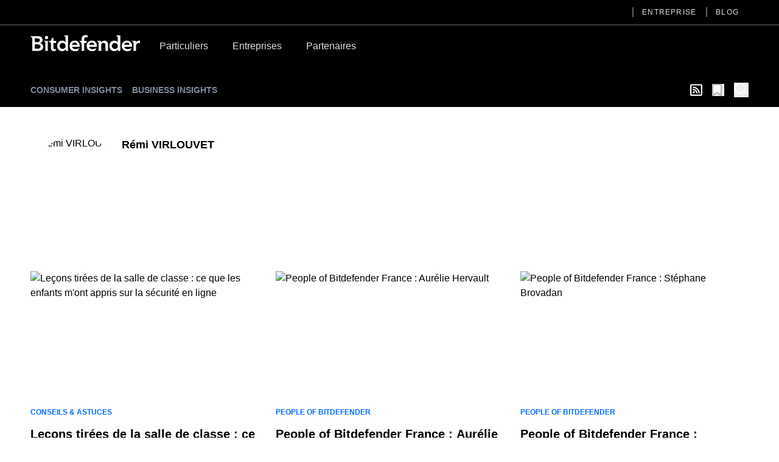

--- FILE ---
content_type: text/html; charset=utf-8
request_url: https://www.bitdefender.com/fr-fr/blog/hotforsecurity/author/rvirlouvet
body_size: 32081
content:
<!DOCTYPE html><html data-n-head-ssr="" lang="fr-fr" data-n-head="%7B%22lang%22:%7B%22ssr%22:%22fr-fr%22%7D%7D"><head><meta data-n-head="ssr" charset="utf-8"><meta data-n-head="ssr" name="viewport" content="width=device-width, initial-scale=1"><meta data-n-head="ssr" data-hid="description" name="description" content="null"><meta data-n-head="ssr" data-hid="og:title" property="og:title" content="Rémi VIRLOUVET - Consumer Insights"><meta data-n-head="ssr" data-hid="og:description" property="og:description" content="null"><meta data-n-head="ssr" data-hid="og:url" property="og:url" content="https://www.bitdefender.com/fr-fr/blog/hotforsecurity/author/rvirlouvet"><meta data-n-head="ssr" data-hid="og:image" property="og:image" content="https://blogapp.bitdefender.com/hotforsecurity/content/images/size/w300/2022/02/logo_bd_social-7.png"><meta data-n-head="ssr" data-hid="og:type" property="og:type" content="website"><meta data-n-head="ssr" data-hid="og:site_name" property="og:site_name" content="Hot for Security"><meta data-n-head="ssr" data-hid="twitter:title" property="twitter:title" content="Rémi VIRLOUVET - Consumer Insights"><meta data-n-head="ssr" data-hid="twitter:description" property="twitter:description" content="null"><meta data-n-head="ssr" data-hid="twitter:url" property="twitter:url" content="https://www.bitdefender.com/fr-fr/blog/hotforsecurity/author/rvirlouvet"><meta data-n-head="ssr" data-hid="twitter:image" property="twitter:image" content="https://blogapp.bitdefender.com/hotforsecurity/content/images/size/w300/2022/02/logo_bd_social-7.png"><meta data-n-head="ssr" data-hid="author" name="author" content="Rémi VIRLOUVET"><meta data-n-head="ssr" data-hid="robots" name="robots" content="index,follow"><title>Rémi VIRLOUVET - Consumer Insights</title><link data-n-head="ssr" rel="apple-touch-icon" sizes="57x57" href="https://download.bitdefender.com/resources/images/favicon/apple-touch-icon-57x57.png" nonce="DhcnhD3khTMePgXW"><link data-n-head="ssr" rel="apple-touch-icon" sizes="114x114" href="https://download.bitdefender.com/resources/images/favicon/apple-touch-icon-114x114.png" nonce="DhcnhD3khTMePgXW"><link data-n-head="ssr" rel="apple-touch-icon" sizes="72x72" href="https://download.bitdefender.com/resources/images/favicon/apple-touch-icon-72x72.png" nonce="DhcnhD3khTMePgXW"><link data-n-head="ssr" rel="apple-touch-icon" sizes="144x144" href="https://download.bitdefender.com/resources/images/favicon/apple-touch-icon-144x144.png" nonce="DhcnhD3khTMePgXW"><link data-n-head="ssr" rel="apple-touch-icon" sizes="60x60" href="https://download.bitdefender.com/resources/images/favicon/apple-touch-icon-60x60.png" nonce="DhcnhD3khTMePgXW"><link data-n-head="ssr" rel="apple-touch-icon" sizes="120x120" href="https://download.bitdefender.com/resources/images/favicon/apple-touch-icon-120x120.png" nonce="DhcnhD3khTMePgXW"><link data-n-head="ssr" rel="apple-touch-icon" sizes="76x76" href="https://download.bitdefender.com/resources/images/favicon/apple-touch-icon-76x76.png" nonce="DhcnhD3khTMePgXW"><link data-n-head="ssr" rel="apple-touch-icon" sizes="152x152" href="https://download.bitdefender.com/resources/images/favicon/apple-touch-icon-152x152.png" nonce="DhcnhD3khTMePgXW"><link data-n-head="ssr" rel="icon" sizes="196x196" href="https://download.bitdefender.com/resources/images/favicon/favicon-196x196.png" nonce="DhcnhD3khTMePgXW"><link data-n-head="ssr" rel="icon" sizes="96x96" href="https://download.bitdefender.com/resources/images/favicon/favicon-96x96.png" nonce="DhcnhD3khTMePgXW"><link data-n-head="ssr" rel="icon" sizes="32x32" href="https://download.bitdefender.com/resources/images/favicon/favicon-32x32.png" nonce="DhcnhD3khTMePgXW"><link data-n-head="ssr" rel="icon" sizes="16x16" href="https://download.bitdefender.com/resources/images/favicon/favicon-16x16.png" nonce="DhcnhD3khTMePgXW"><link data-n-head="ssr" data-hid="canonical" rel="canonical" href="https://www.bitdefender.com/fr-fr/blog/hotforsecurity/author/rvirlouvet" nonce="DhcnhD3khTMePgXW"><link rel="stylesheet" href="/nuxt/_nuxt/css/974017a.css" nonce="DhcnhD3khTMePgXW"><link rel="stylesheet" href="/nuxt/_nuxt/css/a504988.css" nonce="DhcnhD3khTMePgXW"><script type="importmap" nonce="DhcnhD3khTMePgXW">{
      "imports": {
        "@repobit/dex-data-layer": "https://esm.sh/@repobit/dex-data-layer@1.6.1",
        "@repobit/dex-launch":     "https://esm.sh/@repobit/dex-launch@2.0.1",
        "@repobit/dex-target":     "https://esm.sh/@repobit/dex-target@2.2.0",
        "@repobit/dex-utils":      "https://esm.sh/@repobit/dex-utils@1.3.0",
        "@tsparticles/all":        "https://esm.sh/@tsparticles/all@3.8.1",
        "@tsparticles/engine":     "https://esm.sh/@tsparticles/engine@3.8.1"
      }
    }</script><script src="/nuxt/_nuxt/0aa3ce5.js" defer="" nonce="DhcnhD3khTMePgXW"></script><script src="/nuxt/_nuxt/bf6f3f3.js" defer="" nonce="DhcnhD3khTMePgXW"></script><script src="/nuxt/_nuxt/b1c421d.js" defer="" nonce="DhcnhD3khTMePgXW"></script><script src="/nuxt/_nuxt/dd93784.js" defer="" nonce="DhcnhD3khTMePgXW"></script><script src="/nuxt/_nuxt/7c2913c.js" defer="" nonce="DhcnhD3khTMePgXW"></script></head><body><div data-server-rendered="true" id="__nuxt"><!----><div id="__layout"><div><header class="tw-bg-white tw-py-5 lg:tw-bg-black lg:tw-py-4 lg:tw-pt-0"><div class="tw-container tw-flex tw-justify-between lg:tw-hidden"><a href="/" aria-label="Bitdefender" title="Bitdefender" class="tw-block tw-w-[103px] sm:tw-w-[150px] md:tw-w-[180px]"><svg xmlns="http://www.w3.org/2000/svg" width="189.789" height="27.868" viewBox="0 0 189.789 27.868" class="tw-block tw-h-full tw-w-full"><path fill="black" d="M176.528 83.716a8.723 8.723 0 0 0-9.081 9.161c0 5.491 4.036 9.161 9.848 9.161a12.146 12.146 0 0 0 4.652-.865l2.477-4.146-.328-.192a14.073 14.073 0 0 1-6.407 1.694c-3 0-5.6-1.517-5.888-4.141h13.274v-1.2c0-6.067-3.678-9.485-8.536-9.485m-4.739 7.415a4.318 4.318 0 0 1 4.5-4.146c2.724 0 4.394 1.6 4.425 4.146zm95.177-7.4a8.718 8.718 0 0 0-9.081 9.161c0 5.491 4.036 9.161 9.848 9.161a12.086 12.086 0 0 0 4.642-.865l2.487-4.146-.328-.177a14.1 14.1 0 0 1-6.412 1.694c-3 0-5.59-1.517-5.883-4.141h13.264c.575-6.836-3.093-10.688-8.536-10.688m-4.737 7.417a4.314 4.314 0 0 1 4.49-4.146c2.724 0 4.394 1.6 4.43 4.146zm-56.1-7.417a8.723 8.723 0 0 0-9.081 9.161c0 5.491 4.036 9.161 9.848 9.161a12.126 12.126 0 0 0 4.652-.865l2.477-4.146-.333-.177a14.038 14.038 0 0 1-6.4 1.694c-3 0-5.6-1.517-5.888-4.141h13.279c.575-6.836-3.1-10.688-8.546-10.688m-4.732 7.417a4.318 4.318 0 0 1 4.5-4.146c2.719 0 4.394 1.6 4.425 4.146zM116.2 88.039v-.071a5.717 5.717 0 0 0 4.46-5.632c0-4.692-3.991-6.471-7.865-6.471H99.68v.384l1.32 1.122c1.584 1.294 1.786 1.542 1.786 2.71v21.528h9.258c4.853 0 9.722-1.744 9.722-7.346a6.128 6.128 0 0 0-5.55-6.219m-8.864-8.256h3.769c2.553 0 3.34.354 4.112 1.092a2.931 2.931 0 0 1 .858 2.22 2.885 2.885 0 0 1-.883 2.149c-.757.728-1.8 1.082-3.688 1.082h-4.167zm4.208 17.888h-4.208v-7.413h4.389c3.7 0 5.439.945 5.439 3.635 0 3.382-3.269 3.782-5.62 3.782m18.83-19.45a2.8 2.8 0 1 1-2.8-2.629 2.681 2.681 0 0 1 2.825 2.619m-7.336 5.936h6.695V101.6h-4.359V87.872c0-1.441-.081-1.673-1.645-2.882l-.691-.551zm34.65-9.06l1.367.88c1.241.794 1.428 1.173 1.428 2.28v8.089h-.106a7.158 7.158 0 0 0-5.913-2.654c-4.969 0-8.42 4-8.42 9.161s3.234 9.161 8.6 9.161a6.746 6.746 0 0 0 5.989-3.034h.071l.454 2.619h3.678V74.782h-7.147zm-2.174 23a5.234 5.234 0 1 1 5.121-5.233 5.059 5.059 0 0 1-5.121 5.233m92.473-23l.605.4c2.1 1.33 2.361 1.714 2.361 3.984v6.89h-.111a7.166 7.166 0 0 0-5.913-2.654c-4.969 0-8.415 4-8.415 9.161s3.229 9.161 8.577 9.161a6.734 6.734 0 0 0 5.989-3.034h.076l.459 2.619h3.678V74.782h-7.315zm-2.018 23a5.234 5.234 0 1 1 5.116-5.233 5.059 5.059 0 0 1-5.116 5.237m43.449-14.156v4.216a8.7 8.7 0 0 0-2.1-.329 4.391 4.391 0 0 0-4.682 4.4v9.343h-4.349V88.706c0-2.194-.116-2.528-1.887-3.645l-1.095-.723v-.192h7.341v2.771h.076a5.549 5.549 0 0 1 5.151-3.2 5.715 5.715 0 0 1 1.559.253m-96.673.11h4.036v3.72H192.8v13.8h-4.369V89.3c0-1.461-.293-1.785-2.018-3.155l-2.22-1.81v-.255h4.243V80.9c0-4.737 3.083-7.746 9.752-6.411l1.009 3.7-.212.172c-3.486-1.375-6.185-.506-6.185 2.528zm41.239 6.5v11.02h-4.354v-9.709c0-1.921-.5-4.247-3.532-4.247-2.866 0-3.991 2.108-3.991 4.434v9.522h-4.349V88.7c0-2.194-.116-2.528-1.887-3.645l-1.059-.723v-.192h7.114v2.66h.071a6.742 6.742 0 0 1 5.55-3.094c4.112 0 6.483 2.821 6.483 6.866m-89.345 7.523l.141.091s-2.164 3.468-2.159 3.468c-3.532.966-7.537-.061-7.537-5.764v-7.078c0-1.127-.182-1.067-2.623-3.084l-1.579-1.37v-.207h4.228L136.8 79.1h2.76v5.056h4.657v3.7h-4.657v7.912c0 3.15 2.154 3.226 5.186 2.326" transform="translate(-99.68 -74.171)"></path></svg></a> <button aria-label="Basculer le menu" class="tw-block"><span class="tw-block tw-h-[3px] tw-w-[25px] tw-bg-black data-[menu-active=true]:tw-translate-y-[8px] data-[menu-active=true]:-tw-rotate-45"></span> <span class="tw-my-[5px] tw-block tw-h-[3px] tw-w-[25px] tw-bg-black data-[menu-active=true]:tw-invisible"></span> <span class="tw-block tw-h-[3px] tw-w-[25px] tw-bg-black data-[menu-active=true]:-tw-translate-y-[8px] data-[menu-active=true]:tw-rotate-45"></span></button></div> <div class="tw-hidden tw-flex-wrap data-[menu-active=true]:tw-flex lg:tw-block lg:data-[menu-active=true]:tw-block"><div class="tw-order-last tw-w-full tw-border-[#3c3c3c] lg:tw-border-b-2"><div class="tw-container"><ul class="tw-block tw-justify-end lg:tw-flex"><li class="tw-relative"><a aria-label="Entreprise" title="Entreprise" href="/fr-fr/company/" data-link="/fr-fr/company/" class="tw-relative tw-block tw-border-b-[1px] tw-border-[#000]/[0.2] tw-py-2.5 tw-font-medium before:tw-absolute before:tw-top-0 before:tw-bottom-0 before:-tw-left-4 before:tw-m-auto before:tw-hidden before:tw-h-4 before:tw-w-0.5 before:tw-bg-[#616161] after:tw-absolute after:tw-bottom-0 after:tw-block after:tw-h-1 after:tw-w-full after:tw-origin-right after:tw-scale-x-0 after:tw-bg-[#006eff] after:tw-transition-transform after:tw-duration-300 hover:after:tw-origin-left lg:tw-mx-4 lg:tw-border-0 lg:tw-py-3 lg:tw-text-xs lg:tw-uppercase lg:tw-tracking-widest lg:tw-text-[#dedede] lg:before:tw-block lg:hover:after:tw-scale-x-100">Entreprise
                  </a> <!----></li><li class="tw-relative"><a aria-label="Blog" title="Blog" href="/fr-fr/blog/" data-link="/fr-fr/blog/" class="tw-relative tw-block tw-border-b-[1px] tw-border-[#000]/[0.2] tw-py-2.5 tw-font-medium before:tw-absolute before:tw-top-0 before:tw-bottom-0 before:-tw-left-4 before:tw-m-auto before:tw-hidden before:tw-h-4 before:tw-w-0.5 before:tw-bg-[#616161] after:tw-absolute after:tw-bottom-0 after:tw-block after:tw-h-1 after:tw-w-full after:tw-origin-right after:tw-scale-x-0 after:tw-bg-[#006eff] after:tw-transition-transform after:tw-duration-300 hover:after:tw-origin-left lg:tw-mx-4 lg:tw-border-0 lg:tw-py-3 lg:tw-text-xs lg:tw-uppercase lg:tw-tracking-widest lg:tw-text-[#dedede] lg:before:tw-block lg:hover:after:tw-scale-x-100">Blog
                  </a> <!----></li></ul></div></div> <div class="tw-container tw-mt-5 lg:tw-mt-3.5 lg:tw-flex xl:tw-mt-5"><a href="/" aria-label="Bitdefender" title="Bitdefender" class="tw-mr-3 tw-hidden tw-h-[30px] tw-w-[180px] lg:tw-block"><svg xmlns="http://www.w3.org/2000/svg" width="189.789" height="27.868" viewBox="0 0 189.789 27.868" class="tw-block tw-h-full tw-w-full"><path fill="#fff" d="M176.528 83.716a8.723 8.723 0 0 0-9.081 9.161c0 5.491 4.036 9.161 9.848 9.161a12.146 12.146 0 0 0 4.652-.865l2.477-4.146-.328-.192a14.073 14.073 0 0 1-6.407 1.694c-3 0-5.6-1.517-5.888-4.141h13.274v-1.2c0-6.067-3.678-9.485-8.536-9.485m-4.739 7.415a4.318 4.318 0 0 1 4.5-4.146c2.724 0 4.394 1.6 4.425 4.146zm95.177-7.4a8.718 8.718 0 0 0-9.081 9.161c0 5.491 4.036 9.161 9.848 9.161a12.086 12.086 0 0 0 4.642-.865l2.487-4.146-.328-.177a14.1 14.1 0 0 1-6.412 1.694c-3 0-5.59-1.517-5.883-4.141h13.264c.575-6.836-3.093-10.688-8.536-10.688m-4.737 7.417a4.314 4.314 0 0 1 4.49-4.146c2.724 0 4.394 1.6 4.43 4.146zm-56.1-7.417a8.723 8.723 0 0 0-9.081 9.161c0 5.491 4.036 9.161 9.848 9.161a12.126 12.126 0 0 0 4.652-.865l2.477-4.146-.333-.177a14.038 14.038 0 0 1-6.4 1.694c-3 0-5.6-1.517-5.888-4.141h13.279c.575-6.836-3.1-10.688-8.546-10.688m-4.732 7.417a4.318 4.318 0 0 1 4.5-4.146c2.719 0 4.394 1.6 4.425 4.146zM116.2 88.039v-.071a5.717 5.717 0 0 0 4.46-5.632c0-4.692-3.991-6.471-7.865-6.471H99.68v.384l1.32 1.122c1.584 1.294 1.786 1.542 1.786 2.71v21.528h9.258c4.853 0 9.722-1.744 9.722-7.346a6.128 6.128 0 0 0-5.55-6.219m-8.864-8.256h3.769c2.553 0 3.34.354 4.112 1.092a2.931 2.931 0 0 1 .858 2.22 2.885 2.885 0 0 1-.883 2.149c-.757.728-1.8 1.082-3.688 1.082h-4.167zm4.208 17.888h-4.208v-7.413h4.389c3.7 0 5.439.945 5.439 3.635 0 3.382-3.269 3.782-5.62 3.782m18.83-19.45a2.8 2.8 0 1 1-2.8-2.629 2.681 2.681 0 0 1 2.825 2.619m-7.336 5.936h6.695V101.6h-4.359V87.872c0-1.441-.081-1.673-1.645-2.882l-.691-.551zm34.65-9.06l1.367.88c1.241.794 1.428 1.173 1.428 2.28v8.089h-.106a7.158 7.158 0 0 0-5.913-2.654c-4.969 0-8.42 4-8.42 9.161s3.234 9.161 8.6 9.161a6.746 6.746 0 0 0 5.989-3.034h.071l.454 2.619h3.678V74.782h-7.147zm-2.174 23a5.234 5.234 0 1 1 5.121-5.233 5.059 5.059 0 0 1-5.121 5.233m92.473-23l.605.4c2.1 1.33 2.361 1.714 2.361 3.984v6.89h-.111a7.166 7.166 0 0 0-5.913-2.654c-4.969 0-8.415 4-8.415 9.161s3.229 9.161 8.577 9.161a6.734 6.734 0 0 0 5.989-3.034h.076l.459 2.619h3.678V74.782h-7.315zm-2.018 23a5.234 5.234 0 1 1 5.116-5.233 5.059 5.059 0 0 1-5.116 5.237m43.449-14.156v4.216a8.7 8.7 0 0 0-2.1-.329 4.391 4.391 0 0 0-4.682 4.4v9.343h-4.349V88.706c0-2.194-.116-2.528-1.887-3.645l-1.095-.723v-.192h7.341v2.771h.076a5.549 5.549 0 0 1 5.151-3.2 5.715 5.715 0 0 1 1.559.253m-96.673.11h4.036v3.72H192.8v13.8h-4.369V89.3c0-1.461-.293-1.785-2.018-3.155l-2.22-1.81v-.255h4.243V80.9c0-4.737 3.083-7.746 9.752-6.411l1.009 3.7-.212.172c-3.486-1.375-6.185-.506-6.185 2.528zm41.239 6.5v11.02h-4.354v-9.709c0-1.921-.5-4.247-3.532-4.247-2.866 0-3.991 2.108-3.991 4.434v9.522h-4.349V88.7c0-2.194-.116-2.528-1.887-3.645l-1.059-.723v-.192h7.114v2.66h.071a6.742 6.742 0 0 1 5.55-3.094c4.112 0 6.483 2.821 6.483 6.866m-89.345 7.523l.141.091s-2.164 3.468-2.159 3.468c-3.532.966-7.537-.061-7.537-5.764v-7.078c0-1.127-.182-1.067-2.623-3.084l-1.579-1.37v-.207h4.228L136.8 79.1h2.76v5.056h4.657v3.7h-4.657v7.912c0 3.15 2.154 3.226 5.186 2.326" transform="translate(-99.68 -74.171)"></path></svg></a> <a href="/fr-fr/consumer/" onclick="s_objectID='Particuliers';" aria-label="Particuliers" title="Particuliers" class="tw-relative tw-block tw-border-b-[1px] tw-border-[#000]/[0.2] tw-py-2.5 tw-font-medium after:tw-absolute after:tw-bottom-0 after:tw-left-0 after:tw-block after:tw-h-1 after:tw-w-full after:tw-origin-right after:tw-scale-x-0 after:tw-bg-[#006eff] after:tw-transition-transform after:tw-duration-300 hover:after:tw-origin-left lg:tw-border-0 lg:tw-px-5 lg:tw-pt-2 lg:tw-pb-4 lg:tw-text-[#dedede] lg:hover:after:tw-scale-x-100">Particuliers</a><a href="/fr-fr/business/" onclick="s_objectID='Entreprises';" aria-label="Entreprises" title="Entreprises" class="tw-relative tw-block tw-border-b-[1px] tw-border-[#000]/[0.2] tw-py-2.5 tw-font-medium after:tw-absolute after:tw-bottom-0 after:tw-left-0 after:tw-block after:tw-h-1 after:tw-w-full after:tw-origin-right after:tw-scale-x-0 after:tw-bg-[#006eff] after:tw-transition-transform after:tw-duration-300 hover:after:tw-origin-left lg:tw-border-0 lg:tw-px-5 lg:tw-pt-2 lg:tw-pb-4 lg:tw-text-[#dedede] lg:hover:after:tw-scale-x-100">Entreprises</a><a href="/fr-fr/partners/" onclick="s_objectID='Partenaires';" aria-label="Partenaires" title="Partenaires" class="tw-relative tw-block tw-border-b-[1px] tw-border-[#000]/[0.2] tw-py-2.5 tw-font-medium after:tw-absolute after:tw-bottom-0 after:tw-left-0 after:tw-block after:tw-h-1 after:tw-w-full after:tw-origin-right after:tw-scale-x-0 after:tw-bg-[#006eff] after:tw-transition-transform after:tw-duration-300 hover:after:tw-origin-left lg:tw-border-0 lg:tw-px-5 lg:tw-pt-2 lg:tw-pb-4 lg:tw-text-[#dedede] lg:hover:after:tw-scale-x-100">Partenaires</a></div></div></header> <div><nav data-fetch-key="BlogMenu:0" class="tw-bg-black tw-py-4"><div class="tw-container tw-flex tw-space-x-7"><div class="tw-flex tw-w-6/12 tw-items-center sm:tw-w-8/12"><a href="/fr-fr/blog/hotforsecurity/" title="Consumer Insights" class="tw-relative tw-mr-4 tw-text-center tw-text-xs tw-font-bold tw-uppercase tw-text-[#7e8b9f] after:tw-absolute after:tw-left-0 after:tw--bottom-2 after:tw-block after:tw-h-[1px] after:tw-w-0 after:tw-bg-[#7e8b9f] after:tw-transition-all after:tw-duration-300 after:tw-ease-in-out hover:after:tw-w-full sm:tw-text-left md:tw-text-sm router-link-active">Consumer Insights
            </a><!----><a href="/fr-fr/blog/businessinsights/" title="Business Insights" class="tw-relative tw-mr-4 tw-text-center tw-text-xs tw-font-bold tw-uppercase tw-text-[#7e8b9f] after:tw-absolute after:tw-left-0 after:tw--bottom-2 after:tw-block after:tw-h-[1px] after:tw-w-0 after:tw-bg-[#7e8b9f] after:tw-transition-all after:tw-duration-300 after:tw-ease-in-out hover:after:tw-w-full sm:tw-text-left md:tw-text-sm">Business Insights
            </a><!----></div> <div class="tw-flex tw-w-6/12 tw-items-center tw-justify-end sm:tw-w-4/12"><a aria-label="show rss feed" title="show rss feed" href="/nuxt/api/fr-fr/rss/hotforsecurity/" target="_blank" class="tw-w-5 tw-text-white tw-mr-4"><svg width="20" aria-hidden="true" focusable="false" data-prefix="far" data-icon="rss-square" role="img" xmlns="http://www.w3.org/2000/svg" viewBox="0 0 448 512" class="svg-inline--fa fa-rss-square fa-w-14"><path fill="currentColor" d="M400 32H48C21.49 32 0 53.49 0 80v352c0 26.51 21.49 48 48 48h352c26.51 0 48-21.49 48-48V80c0-26.51-21.49-48-48-48zm-6 400H54a6 6 0 0 1-6-6V86a6 6 0 0 1 6-6h340a6 6 0 0 1 6 6v340a6 6 0 0 1-6 6zm-218-88c0 22.091-17.909 40-40 40s-40-17.909-40-40 17.909-40 40-40 40 17.909 40 40zm93.566 30.405c-4.774-88.343-75.534-159.193-163.971-163.971-5.22-.282-9.595 3.912-9.595 9.14v27.468c0 4.808 3.709 8.841 8.507 9.153 63.904 4.162 115.127 55.258 119.298 119.298.313 4.798 4.345 8.507 9.153 8.507h27.468c5.228 0 9.422-4.375 9.14-9.595zm82.428.165c-4.796-133.612-112.3-241.744-246.564-246.564-5.159-.185-9.43 3.983-9.43 9.146v27.467c0 4.929 3.906 8.94 8.83 9.142 109.245 4.479 196.93 92.181 201.408 201.408.202 4.925 4.213 8.83 9.142 8.83h27.467c5.164.001 9.332-4.27 9.147-9.429z"></path></svg></a> <button aria-label="Ouvrir la liste des favoris" class="tw-relative tw-text-xl tw-mr-4"><svg xmlns="http://www.w3.org/2000/svg" width="20" viewBox="0 0 50.9 52.1" overflow="visible" class="tw-w-[1em] tw-h-[1em]"><path d="M3.4 2.5h34.3c.4 0 .7.4.7.8v45.2c0 .6-.6.9-.9.5L21.1 37.3c-.4-.3-.8-.3-1.2 0L3.4 49.5c-.4.4-.9.1-.9-.5l.2-45.7c0-.4.3-.8.7-.8z" fill="#fff" stroke="#adb5b9" stroke-width="5" stroke-miterlimit="10"></path></svg> <!----> <!----></button> <button aria-label="open search bar" class="tw-text-white tw-block tw-text-2xl"><svg xmlns="http://www.w3.org/2000/svg" viewBox="0 0 58.1 59.4" width="22" overflow="visible" class="tw-w-[1em] tw-h-[1em] icon-search"><circle cx="23" cy="23" r="20.5" class="icon-search-inner"></circle> <path d="M39.5 35.2l16.1 11.7" class="icon-search-inner"></path></svg></button> <!----></div></div></nav> <!----> <div class="container"><div></div> <div class="tw-container tw-flex tw-py-12"><div><div class="tw-mb-6 tw-flex tw-gap-4"><div class="tw-flex tw-flex-col tw-gap-3"><a href="/fr-fr/blog/hotforsecurity/author/rvirlouvet" aria-current="page" title="Rémi VIRLOUVET" class="tw-h-[150px] tw-w-[150px] tw-overflow-hidden tw-rounded-full router-link-exact-active router-link-active"><img alt="Rémi VIRLOUVET" title="Rémi VIRLOUVET" data-src="https://blogapp.bitdefender.com/hotforsecurity/content/images/size/w300/2022/02/logo_bd_social-7.png" class="tw-h-full tw-w-full tw-object-cover"></a> <!----></div> <div class="tw-w-[calc(100%_-_150px)]"><div class="tw-mb-6 tw-text-lg tw-font-bold"><a href="/fr-fr/blog/hotforsecurity/author/rvirlouvet" aria-current="page" title="Rémi VIRLOUVET" class="router-link-exact-active router-link-active"><h2 class="single-post__author__name font-weight-bold">Rémi VIRLOUVET</h2></a></div> <!----> <!----></div></div></div></div> <div class="tw-container md:tw-grid md:tw-grid-cols-3 md:tw-gap-7"><div><div class="tw-mb-4 tw-flex tw-gap-4 md:tw-mb-0 md:tw-block"><a href="/fr-fr/blog/hotforsecurity/lecons-tirees-de-la-salle-de-classe-ce-que-les-enfants-mont-appris-sur-la-securite-en-ligne" title="Leçons tirées de la salle de classe : ce que les enfants m'ont appris sur la sécurité en ligne" class="tw-block tw-w-1/4 md:tw-mb-3 md:tw-w-full"><img width="400" height="300" alt="Leçons tirées de la salle de classe : ce que les enfants m'ont appris sur la sécurité en ligne" title="Leçons tirées de la salle de classe : ce que les enfants m'ont appris sur la sécurité en ligne" data-src="https://blogapp.bitdefender.com/hotforsecurity/content/images/size/w600/2026/01/iStock-480507030.jpg" class="tw-h-36 tw-w-full tw-object-contain tw-object-top md:tw-object-cover lg:tw-h-52"></a> <div class="tw-w-3/4 md:tw-w-full"><div class="tw-mb-2.5 tw-flex tw-flex-wrap tw-items-center tw-text-xs tw-font-bold tw-uppercase" style="color:#006DFF;"><!----><a href="/fr-fr/blog/hotforsecurity/tag/conseils-astuces" title="Conseils &amp; Astuces" class="tw-py-1 tw-relative tw-mr-4 after:tw-absolute after:tw-top-0 after:tw-bottom-0 after:tw--right-2.5 after:tw-m-auto after:tw-mr-0 after:tw-block after:tw-h-1 after:tw-w-1 after:tw-rounded-full after:tw-bg-current last:tw-mr-0 last:after:tw-hidden ">Conseils &amp; Astuces
      </a> <!----></div> <a href="/fr-fr/blog/hotforsecurity/lecons-tirees-de-la-salle-de-classe-ce-que-les-enfants-mont-appris-sur-la-securite-en-ligne" title="Leçons tirées de la salle de classe : ce que les enfants m'ont appris sur la sécurité en ligne" class="tw-text-lg tw-font-bold tw-leading-tight tw-line-clamp-2 lg:tw-text-xl xl:tw-text-2xl"><h3>Leçons tirées de la salle de classe : ce que les enfants m'ont appris sur la sécurité en ligne</h3></a> <div><div class="tw-mt-2.5 tw-flex tw-flex-wrap tw-items-center tw-text-sm"><a href="/fr-fr/blog/hotforsecurity/author/rvirlouvet" aria-current="page" title="Rémi VIRLOUVET" class="tw-overflow-hidden tw-rounded-full router-link-exact-active router-link-active tw-h-11 tw-w-11"><img width="50" height="50" alt="Rémi VIRLOUVET" title="Rémi VIRLOUVET" data-src="https://blogapp.bitdefender.com/hotforsecurity/content/images/size/w100/2022/02/logo_bd_social-7.png" class="tw-h-full tw-w-full tw-object-cover"></a> <div class="tw-pl-2"><div class="tw-flex tw-flex-wrap tw-gap-x-2"><a href="/fr-fr/blog/hotforsecurity/author/rvirlouvet" aria-current="page" title="Rémi VIRLOUVET" class="tw-py-1 tw-mr-1.5 last:tw-mr-0 router-link-exact-active router-link-active">Rémi VIRLOUVET
         </a></div> <p style="color:#757575;">
         Janvier 14, 2026
      </p></div> <!----> <div class="tw-py-1 tw-relative tw-ml-5 before:tw-absolute before:tw-top-0 before:tw-bottom-0 before:tw--left-3 before:tw-m-auto before:tw-block before:tw-h-1 before:tw-w-1 before:tw-rounded-full before:tw-bg-[#595959]"><button aria-label="Ajouter aux favoris" class="tw-block tw-text-base"><svg xmlns="http://www.w3.org/2000/svg" width="20" viewBox="0 0 50.9 52.1" overflow="visible" class="tw-w-[1em] tw-h-[1em]"><path d="M3.4 2.5h34.3c.4 0 .7.4.7.8v45.2c0 .6-.6.9-.9.5L21.1 37.3c-.4-.3-.8-.3-1.2 0L3.4 49.5c-.4.4-.9.1-.9-.5l.2-45.7c0-.4.3-.8.7-.8z" fill="#fff" stroke="#adb5b9" stroke-width="5" stroke-miterlimit="10"></path></svg> <!----></button></div></div></div></div></div></div><div><div class="tw-mb-4 tw-flex tw-gap-4 md:tw-mb-0 md:tw-block"><a href="/fr-fr/blog/hotforsecurity/people-of-bitdefender-france-aurelie-h" title="People of Bitdefender France : Aurélie Hervault" class="tw-block tw-w-1/4 md:tw-mb-3 md:tw-w-full"><img width="400" height="300" alt="People of Bitdefender France : Aurélie Hervault" title="People of Bitdefender France : Aurélie Hervault" data-src="https://blogapp.bitdefender.com/hotforsecurity/content/images/size/w600/2023/11/1200x628.jpg" class="tw-h-36 tw-w-full tw-object-contain tw-object-top md:tw-object-cover lg:tw-h-52"></a> <div class="tw-w-3/4 md:tw-w-full"><div class="tw-mb-2.5 tw-flex tw-flex-wrap tw-items-center tw-text-xs tw-font-bold tw-uppercase" style="color:#006DFF;"><!----><a href="/fr-fr/blog/hotforsecurity/tag/people-of-bitdefender" title="People of Bitdefender" class="tw-py-1 tw-relative tw-mr-4 after:tw-absolute after:tw-top-0 after:tw-bottom-0 after:tw--right-2.5 after:tw-m-auto after:tw-mr-0 after:tw-block after:tw-h-1 after:tw-w-1 after:tw-rounded-full after:tw-bg-current last:tw-mr-0 last:after:tw-hidden ">People of Bitdefender
      </a><!----> <!----></div> <a href="/fr-fr/blog/hotforsecurity/people-of-bitdefender-france-aurelie-h" title="People of Bitdefender France : Aurélie Hervault" class="tw-text-lg tw-font-bold tw-leading-tight tw-line-clamp-2 lg:tw-text-xl xl:tw-text-2xl"><h3>People of Bitdefender France : Aurélie Hervault</h3></a> <div><div class="tw-mt-2.5 tw-flex tw-flex-wrap tw-items-center tw-text-sm"><a href="/fr-fr/blog/hotforsecurity/author/rvirlouvet" aria-current="page" title="Rémi VIRLOUVET" class="tw-overflow-hidden tw-rounded-full router-link-exact-active router-link-active tw-h-11 tw-w-11"><img width="50" height="50" alt="Rémi VIRLOUVET" title="Rémi VIRLOUVET" data-src="https://blogapp.bitdefender.com/hotforsecurity/content/images/size/w100/2022/02/logo_bd_social-7.png" class="tw-h-full tw-w-full tw-object-cover"></a> <div class="tw-pl-2"><div class="tw-flex tw-flex-wrap tw-gap-x-2"><a href="/fr-fr/blog/hotforsecurity/author/rvirlouvet" aria-current="page" title="Rémi VIRLOUVET" class="tw-py-1 tw-mr-1.5 last:tw-mr-0 router-link-exact-active router-link-active">Rémi VIRLOUVET
         </a></div> <p style="color:#757575;">
         Novembre 09, 2023
      </p></div> <!----> <div class="tw-py-1 tw-relative tw-ml-5 before:tw-absolute before:tw-top-0 before:tw-bottom-0 before:tw--left-3 before:tw-m-auto before:tw-block before:tw-h-1 before:tw-w-1 before:tw-rounded-full before:tw-bg-[#595959]"><button aria-label="Ajouter aux favoris" class="tw-block tw-text-base"><svg xmlns="http://www.w3.org/2000/svg" width="20" viewBox="0 0 50.9 52.1" overflow="visible" class="tw-w-[1em] tw-h-[1em]"><path d="M3.4 2.5h34.3c.4 0 .7.4.7.8v45.2c0 .6-.6.9-.9.5L21.1 37.3c-.4-.3-.8-.3-1.2 0L3.4 49.5c-.4.4-.9.1-.9-.5l.2-45.7c0-.4.3-.8.7-.8z" fill="#fff" stroke="#adb5b9" stroke-width="5" stroke-miterlimit="10"></path></svg> <!----></button></div></div></div></div></div></div><div><div class="tw-mb-4 tw-flex tw-gap-4 md:tw-mb-0 md:tw-block"><a href="/fr-fr/blog/hotforsecurity/people-of-bitdefender-france-stephane-b" title="People of Bitdefender France : Stéphane Brovadan" class="tw-block tw-w-1/4 md:tw-mb-3 md:tw-w-full"><img width="400" height="300" alt="People of Bitdefender France : Stéphane Brovadan" title="People of Bitdefender France : Stéphane Brovadan" data-src="https://blogapp.bitdefender.com/hotforsecurity/content/images/size/w600/2023/10/People-Of-Bitdefender_1200x628.jpg" class="tw-h-36 tw-w-full tw-object-contain tw-object-top md:tw-object-cover lg:tw-h-52"></a> <div class="tw-w-3/4 md:tw-w-full"><div class="tw-mb-2.5 tw-flex tw-flex-wrap tw-items-center tw-text-xs tw-font-bold tw-uppercase" style="color:#006DFF;"><!----><a href="/fr-fr/blog/hotforsecurity/tag/people-of-bitdefender" title="People of Bitdefender" class="tw-py-1 tw-relative tw-mr-4 after:tw-absolute after:tw-top-0 after:tw-bottom-0 after:tw--right-2.5 after:tw-m-auto after:tw-mr-0 after:tw-block after:tw-h-1 after:tw-w-1 after:tw-rounded-full after:tw-bg-current last:tw-mr-0 last:after:tw-hidden ">People of Bitdefender
      </a><!----> <!----></div> <a href="/fr-fr/blog/hotforsecurity/people-of-bitdefender-france-stephane-b" title="People of Bitdefender France : Stéphane Brovadan" class="tw-text-lg tw-font-bold tw-leading-tight tw-line-clamp-2 lg:tw-text-xl xl:tw-text-2xl"><h3>People of Bitdefender France : Stéphane Brovadan</h3></a> <div><div class="tw-mt-2.5 tw-flex tw-flex-wrap tw-items-center tw-text-sm"><a href="/fr-fr/blog/hotforsecurity/author/rvirlouvet" aria-current="page" title="Rémi VIRLOUVET" class="tw-overflow-hidden tw-rounded-full router-link-exact-active router-link-active tw-h-11 tw-w-11"><img width="50" height="50" alt="Rémi VIRLOUVET" title="Rémi VIRLOUVET" data-src="https://blogapp.bitdefender.com/hotforsecurity/content/images/size/w100/2022/02/logo_bd_social-7.png" class="tw-h-full tw-w-full tw-object-cover"></a> <div class="tw-pl-2"><div class="tw-flex tw-flex-wrap tw-gap-x-2"><a href="/fr-fr/blog/hotforsecurity/author/rvirlouvet" aria-current="page" title="Rémi VIRLOUVET" class="tw-py-1 tw-mr-1.5 last:tw-mr-0 router-link-exact-active router-link-active">Rémi VIRLOUVET
         </a></div> <p style="color:#757575;">
         Octobre 27, 2023
      </p></div> <!----> <div class="tw-py-1 tw-relative tw-ml-5 before:tw-absolute before:tw-top-0 before:tw-bottom-0 before:tw--left-3 before:tw-m-auto before:tw-block before:tw-h-1 before:tw-w-1 before:tw-rounded-full before:tw-bg-[#595959]"><button aria-label="Ajouter aux favoris" class="tw-block tw-text-base"><svg xmlns="http://www.w3.org/2000/svg" width="20" viewBox="0 0 50.9 52.1" overflow="visible" class="tw-w-[1em] tw-h-[1em]"><path d="M3.4 2.5h34.3c.4 0 .7.4.7.8v45.2c0 .6-.6.9-.9.5L21.1 37.3c-.4-.3-.8-.3-1.2 0L3.4 49.5c-.4.4-.9.1-.9-.5l.2-45.7c0-.4.3-.8.7-.8z" fill="#fff" stroke="#adb5b9" stroke-width="5" stroke-miterlimit="10"></path></svg> <!----></button></div></div></div></div></div></div><div><div class="tw-mb-4 tw-flex tw-gap-4 md:tw-mb-0 md:tw-block"><a href="/fr-fr/blog/hotforsecurity/bitdefender-renforce-son-partenariat-de-cybersecurite-avec-ferrari" title="Bitdefender renforce son partenariat de cybersécurité avec Ferrari" class="tw-block tw-w-1/4 md:tw-mb-3 md:tw-w-full"><img width="400" height="300" alt="Bitdefender renforce son partenariat de cybersécurité avec Ferrari" title="Bitdefender renforce son partenariat de cybersécurité avec Ferrari" data-src="https://blogapp.bitdefender.com/hotforsecurity/content/images/size/w600/2023/05/blog_header_image-1.jpg" class="tw-h-36 tw-w-full tw-object-contain tw-object-top md:tw-object-cover lg:tw-h-52"></a> <div class="tw-w-3/4 md:tw-w-full"><div class="tw-mb-2.5 tw-flex tw-flex-wrap tw-items-center tw-text-xs tw-font-bold tw-uppercase" style="color:#006DFF;"><!----><a href="/fr-fr/blog/hotforsecurity/tag/actualites-de-la-cybersecurite" title="Actualités de la cybersécurité" class="tw-py-1 tw-relative tw-mr-4 after:tw-absolute after:tw-top-0 after:tw-bottom-0 after:tw--right-2.5 after:tw-m-auto after:tw-mr-0 after:tw-block after:tw-h-1 after:tw-w-1 after:tw-rounded-full after:tw-bg-current last:tw-mr-0 last:after:tw-hidden ">Actualités de la cybersécurité
      </a><!----> <!----></div> <a href="/fr-fr/blog/hotforsecurity/bitdefender-renforce-son-partenariat-de-cybersecurite-avec-ferrari" title="Bitdefender renforce son partenariat de cybersécurité avec Ferrari" class="tw-text-lg tw-font-bold tw-leading-tight tw-line-clamp-2 lg:tw-text-xl xl:tw-text-2xl"><h3>Bitdefender renforce son partenariat de cybersécurité avec Ferrari</h3></a> <div><div class="tw-mt-2.5 tw-flex tw-flex-wrap tw-items-center tw-text-sm"><a href="/fr-fr/blog/hotforsecurity/author/rvirlouvet" aria-current="page" title="Rémi VIRLOUVET" class="tw-overflow-hidden tw-rounded-full router-link-exact-active router-link-active tw-h-11 tw-w-11"><img width="50" height="50" alt="Rémi VIRLOUVET" title="Rémi VIRLOUVET" data-src="https://blogapp.bitdefender.com/hotforsecurity/content/images/size/w100/2022/02/logo_bd_social-7.png" class="tw-h-full tw-w-full tw-object-cover"></a> <div class="tw-pl-2"><div class="tw-flex tw-flex-wrap tw-gap-x-2"><a href="/fr-fr/blog/hotforsecurity/author/rvirlouvet" aria-current="page" title="Rémi VIRLOUVET" class="tw-py-1 tw-mr-1.5 last:tw-mr-0 router-link-exact-active router-link-active">Rémi VIRLOUVET
         </a></div> <p style="color:#757575;">
         Mai 18, 2023
      </p></div> <!----> <div class="tw-py-1 tw-relative tw-ml-5 before:tw-absolute before:tw-top-0 before:tw-bottom-0 before:tw--left-3 before:tw-m-auto before:tw-block before:tw-h-1 before:tw-w-1 before:tw-rounded-full before:tw-bg-[#595959]"><button aria-label="Ajouter aux favoris" class="tw-block tw-text-base"><svg xmlns="http://www.w3.org/2000/svg" width="20" viewBox="0 0 50.9 52.1" overflow="visible" class="tw-w-[1em] tw-h-[1em]"><path d="M3.4 2.5h34.3c.4 0 .7.4.7.8v45.2c0 .6-.6.9-.9.5L21.1 37.3c-.4-.3-.8-.3-1.2 0L3.4 49.5c-.4.4-.9.1-.9-.5l.2-45.7c0-.4.3-.8.7-.8z" fill="#fff" stroke="#adb5b9" stroke-width="5" stroke-miterlimit="10"></path></svg> <!----></button></div></div></div></div></div></div><div><div class="tw-mb-4 tw-flex tw-gap-4 md:tw-mb-0 md:tw-block"><a href="/fr-fr/blog/hotforsecurity/connectivite-significative-et-experiences-en-ligne-securisees" title="Journée mondiale de la société de l'information : pour des expériences en ligne sécurisées" class="tw-block tw-w-1/4 md:tw-mb-3 md:tw-w-full"><img width="400" height="300" alt="Journée mondiale de la société de l'information : pour des expériences en ligne sécurisées" title="Journée mondiale de la société de l'information : pour des expériences en ligne sécurisées" data-src="https://blogapp.bitdefender.com/hotforsecurity/content/images/size/w600/2023/05/2023-18-internet-day-REV4-FR-4.jpg" class="tw-h-36 tw-w-full tw-object-contain tw-object-top md:tw-object-cover lg:tw-h-52"></a> <div class="tw-w-3/4 md:tw-w-full"><div class="tw-mb-2.5 tw-flex tw-flex-wrap tw-items-center tw-text-xs tw-font-bold tw-uppercase" style="color:#006DFF;"><a href="/fr-fr/blog/hotforsecurity/tag/actualites-de-la-cybersecurite" title="Actualités de la cybersécurité" class="tw-py-1 tw-relative tw-mr-4 after:tw-absolute after:tw-top-0 after:tw-bottom-0 after:tw--right-2.5 after:tw-m-auto after:tw-mr-0 after:tw-block after:tw-h-1 after:tw-w-1 after:tw-rounded-full after:tw-bg-current last:tw-mr-0 last:after:tw-hidden ">Actualités de la cybersécurité
      </a><!----><a href="/fr-fr/blog/hotforsecurity/tag/conseils-astuces" title="Conseils &amp; Astuces" class="tw-py-1 tw-relative tw-mr-4 after:tw-absolute after:tw-top-0 after:tw-bottom-0 after:tw--right-2.5 after:tw-m-auto after:tw-mr-0 after:tw-block after:tw-h-1 after:tw-w-1 after:tw-rounded-full after:tw-bg-current last:tw-mr-0 last:after:tw-hidden ">Conseils &amp; Astuces
      </a><!----> <!----></div> <a href="/fr-fr/blog/hotforsecurity/connectivite-significative-et-experiences-en-ligne-securisees" title="Journée mondiale de la société de l'information : pour des expériences en ligne sécurisées" class="tw-text-lg tw-font-bold tw-leading-tight tw-line-clamp-2 lg:tw-text-xl xl:tw-text-2xl"><h3>Journée mondiale de la société de l'information : pour des expériences en ligne sécurisées</h3></a> <div><div class="tw-mt-2.5 tw-flex tw-flex-wrap tw-items-center tw-text-sm"><a href="/fr-fr/blog/hotforsecurity/author/rvirlouvet" aria-current="page" title="Rémi VIRLOUVET" class="tw-overflow-hidden tw-rounded-full router-link-exact-active router-link-active tw-h-11 tw-w-11"><img width="50" height="50" alt="Rémi VIRLOUVET" title="Rémi VIRLOUVET" data-src="https://blogapp.bitdefender.com/hotforsecurity/content/images/size/w100/2022/02/logo_bd_social-7.png" class="tw-h-full tw-w-full tw-object-cover"></a> <div class="tw-pl-2"><div class="tw-flex tw-flex-wrap tw-gap-x-2"><a href="/fr-fr/blog/hotforsecurity/author/rvirlouvet" aria-current="page" title="Rémi VIRLOUVET" class="tw-py-1 tw-mr-1.5 last:tw-mr-0 router-link-exact-active router-link-active">Rémi VIRLOUVET
         </a></div> <p style="color:#757575;">
         Mai 16, 2023
      </p></div> <!----> <div class="tw-py-1 tw-relative tw-ml-5 before:tw-absolute before:tw-top-0 before:tw-bottom-0 before:tw--left-3 before:tw-m-auto before:tw-block before:tw-h-1 before:tw-w-1 before:tw-rounded-full before:tw-bg-[#595959]"><button aria-label="Ajouter aux favoris" class="tw-block tw-text-base"><svg xmlns="http://www.w3.org/2000/svg" width="20" viewBox="0 0 50.9 52.1" overflow="visible" class="tw-w-[1em] tw-h-[1em]"><path d="M3.4 2.5h34.3c.4 0 .7.4.7.8v45.2c0 .6-.6.9-.9.5L21.1 37.3c-.4-.3-.8-.3-1.2 0L3.4 49.5c-.4.4-.9.1-.9-.5l.2-45.7c0-.4.3-.8.7-.8z" fill="#fff" stroke="#adb5b9" stroke-width="5" stroke-miterlimit="10"></path></svg> <!----></button></div></div></div></div></div></div><div><div class="tw-mb-4 tw-flex tw-gap-4 md:tw-mb-0 md:tw-block"><a href="/fr-fr/blog/hotforsecurity/bitdefender-mobile-security-detecte-desormais-les-anomalies-dapplication-une-premiere-dans-lindustrie-mobile" title="Bitdefender Mobile Security détecte désormais les anomalies d'application, une première dans l'industrie mobile" class="tw-block tw-w-1/4 md:tw-mb-3 md:tw-w-full"><img width="400" height="300" alt="Bitdefender Mobile Security détecte désormais les anomalies d'application, une première dans l'industrie mobile" title="Bitdefender Mobile Security détecte désormais les anomalies d'application, une première dans l'industrie mobile" data-src="https://blogapp.bitdefender.com/hotforsecurity/content/images/size/w600/2023/05/binary-g506f98e81_1920-1.jpg" class="tw-h-36 tw-w-full tw-object-contain tw-object-top md:tw-object-cover lg:tw-h-52"></a> <div class="tw-w-3/4 md:tw-w-full"><div class="tw-mb-2.5 tw-flex tw-flex-wrap tw-items-center tw-text-xs tw-font-bold tw-uppercase" style="color:#006DFF;"><!----><a href="/fr-fr/blog/hotforsecurity/tag/product-updates" title="Actualités Produits" class="tw-py-1 tw-relative tw-mr-4 after:tw-absolute after:tw-top-0 after:tw-bottom-0 after:tw--right-2.5 after:tw-m-auto after:tw-mr-0 after:tw-block after:tw-h-1 after:tw-w-1 after:tw-rounded-full after:tw-bg-current last:tw-mr-0 last:after:tw-hidden ">Actualités Produits
      </a><a href="/fr-fr/blog/hotforsecurity/tag/actualites-de-la-cybersecurite" title="Actualités de la cybersécurité" class="tw-py-1 tw-relative tw-mr-4 after:tw-absolute after:tw-top-0 after:tw-bottom-0 after:tw--right-2.5 after:tw-m-auto after:tw-mr-0 after:tw-block after:tw-h-1 after:tw-w-1 after:tw-rounded-full after:tw-bg-current last:tw-mr-0 last:after:tw-hidden ">Actualités de la cybersécurité
      </a><!----> <!----></div> <a href="/fr-fr/blog/hotforsecurity/bitdefender-mobile-security-detecte-desormais-les-anomalies-dapplication-une-premiere-dans-lindustrie-mobile" title="Bitdefender Mobile Security détecte désormais les anomalies d'application, une première dans l'industrie mobile" class="tw-text-lg tw-font-bold tw-leading-tight tw-line-clamp-2 lg:tw-text-xl xl:tw-text-2xl"><h3>Bitdefender Mobile Security détecte désormais les anomalies d'application, une première dans l'industrie mobile</h3></a> <div><div class="tw-mt-2.5 tw-flex tw-flex-wrap tw-items-center tw-text-sm"><a href="/fr-fr/blog/hotforsecurity/author/rvirlouvet" aria-current="page" title="Rémi VIRLOUVET" class="tw-overflow-hidden tw-rounded-full router-link-exact-active router-link-active tw-h-11 tw-w-11"><img width="50" height="50" alt="Rémi VIRLOUVET" title="Rémi VIRLOUVET" data-src="https://blogapp.bitdefender.com/hotforsecurity/content/images/size/w100/2022/02/logo_bd_social-7.png" class="tw-h-full tw-w-full tw-object-cover"></a> <div class="tw-pl-2"><div class="tw-flex tw-flex-wrap tw-gap-x-2"><a href="/fr-fr/blog/hotforsecurity/author/rvirlouvet" aria-current="page" title="Rémi VIRLOUVET" class="tw-py-1 tw-mr-1.5 last:tw-mr-0 router-link-exact-active router-link-active">Rémi VIRLOUVET
         </a></div> <p style="color:#757575;">
         Mai 11, 2023
      </p></div> <!----> <div class="tw-py-1 tw-relative tw-ml-5 before:tw-absolute before:tw-top-0 before:tw-bottom-0 before:tw--left-3 before:tw-m-auto before:tw-block before:tw-h-1 before:tw-w-1 before:tw-rounded-full before:tw-bg-[#595959]"><button aria-label="Ajouter aux favoris" class="tw-block tw-text-base"><svg xmlns="http://www.w3.org/2000/svg" width="20" viewBox="0 0 50.9 52.1" overflow="visible" class="tw-w-[1em] tw-h-[1em]"><path d="M3.4 2.5h34.3c.4 0 .7.4.7.8v45.2c0 .6-.6.9-.9.5L21.1 37.3c-.4-.3-.8-.3-1.2 0L3.4 49.5c-.4.4-.9.1-.9-.5l.2-45.7c0-.4.3-.8.7-.8z" fill="#fff" stroke="#adb5b9" stroke-width="5" stroke-miterlimit="10"></path></svg> <!----></button></div></div></div></div></div></div><div><div class="tw-mb-4 tw-flex tw-gap-4 md:tw-mb-0 md:tw-block"><a href="/fr-fr/blog/hotforsecurity/securisez-votre-forteresse-numerique-guide-gestion-des-mots-de-passe" title="Sécurisez votre forteresse numérique avec la gestion des mots de passe" class="tw-block tw-w-1/4 md:tw-mb-3 md:tw-w-full"><img width="400" height="300" alt="Sécurisez votre forteresse numérique avec la gestion des mots de passe" title="Sécurisez votre forteresse numérique avec la gestion des mots de passe" data-src="https://blogapp.bitdefender.com/hotforsecurity/content/images/size/w600/2023/05/16-Password-Day-v1-FR-2.png" class="tw-h-36 tw-w-full tw-object-contain tw-object-top md:tw-object-cover lg:tw-h-52"></a> <div class="tw-w-3/4 md:tw-w-full"><div class="tw-mb-2.5 tw-flex tw-flex-wrap tw-items-center tw-text-xs tw-font-bold tw-uppercase" style="color:#006DFF;"><!----><a href="/fr-fr/blog/hotforsecurity/tag/confidentialite-numerique" title="Confidentialité numérique" class="tw-py-1 tw-relative tw-mr-4 after:tw-absolute after:tw-top-0 after:tw-bottom-0 after:tw--right-2.5 after:tw-m-auto after:tw-mr-0 after:tw-block after:tw-h-1 after:tw-w-1 after:tw-rounded-full after:tw-bg-current last:tw-mr-0 last:after:tw-hidden ">Confidentialité numérique
      </a><a href="/fr-fr/blog/hotforsecurity/tag/conseils-astuces" title="Conseils &amp; Astuces" class="tw-py-1 tw-relative tw-mr-4 after:tw-absolute after:tw-top-0 after:tw-bottom-0 after:tw--right-2.5 after:tw-m-auto after:tw-mr-0 after:tw-block after:tw-h-1 after:tw-w-1 after:tw-rounded-full after:tw-bg-current last:tw-mr-0 last:after:tw-hidden ">Conseils &amp; Astuces
      </a><!----> <!----></div> <a href="/fr-fr/blog/hotforsecurity/securisez-votre-forteresse-numerique-guide-gestion-des-mots-de-passe" title="Sécurisez votre forteresse numérique avec la gestion des mots de passe" class="tw-text-lg tw-font-bold tw-leading-tight tw-line-clamp-2 lg:tw-text-xl xl:tw-text-2xl"><h3>Sécurisez votre forteresse numérique&nbsp;avec la gestion des mots de passe</h3></a> <div><div class="tw-mt-2.5 tw-flex tw-flex-wrap tw-items-center tw-text-sm"><a href="/fr-fr/blog/hotforsecurity/author/rvirlouvet" aria-current="page" title="Rémi VIRLOUVET" class="tw-overflow-hidden tw-rounded-full router-link-exact-active router-link-active tw-h-11 tw-w-11"><img width="50" height="50" alt="Rémi VIRLOUVET" title="Rémi VIRLOUVET" data-src="https://blogapp.bitdefender.com/hotforsecurity/content/images/size/w100/2022/02/logo_bd_social-7.png" class="tw-h-full tw-w-full tw-object-cover"></a> <div class="tw-pl-2"><div class="tw-flex tw-flex-wrap tw-gap-x-2"><a href="/fr-fr/blog/hotforsecurity/author/rvirlouvet" aria-current="page" title="Rémi VIRLOUVET" class="tw-py-1 tw-mr-1.5 last:tw-mr-0 router-link-exact-active router-link-active">Rémi VIRLOUVET
         </a></div> <p style="color:#757575;">
         Mai 03, 2023
      </p></div> <!----> <div class="tw-py-1 tw-relative tw-ml-5 before:tw-absolute before:tw-top-0 before:tw-bottom-0 before:tw--left-3 before:tw-m-auto before:tw-block before:tw-h-1 before:tw-w-1 before:tw-rounded-full before:tw-bg-[#595959]"><button aria-label="Ajouter aux favoris" class="tw-block tw-text-base"><svg xmlns="http://www.w3.org/2000/svg" width="20" viewBox="0 0 50.9 52.1" overflow="visible" class="tw-w-[1em] tw-h-[1em]"><path d="M3.4 2.5h34.3c.4 0 .7.4.7.8v45.2c0 .6-.6.9-.9.5L21.1 37.3c-.4-.3-.8-.3-1.2 0L3.4 49.5c-.4.4-.9.1-.9-.5l.2-45.7c0-.4.3-.8.7-.8z" fill="#fff" stroke="#adb5b9" stroke-width="5" stroke-miterlimit="10"></path></svg> <!----></button></div></div></div></div></div></div><div><div class="tw-mb-4 tw-flex tw-gap-4 md:tw-mb-0 md:tw-block"><a href="/fr-fr/blog/hotforsecurity/un-objet-connecte-au-sein-de-votre-foyer-est-extremement-dangereux-selon-le-rapport-bitdefender-iot" title="Un objet connecté au sein de votre foyer est extrêmement dangereux, selon le rapport Bitdefender IoT" class="tw-block tw-w-1/4 md:tw-mb-3 md:tw-w-full"><img width="400" height="300" alt="Un objet connecté au sein de votre foyer est extrêmement dangereux, selon le rapport Bitdefender IoT" title="Un objet connecté au sein de votre foyer est extrêmement dangereux, selon le rapport Bitdefender IoT" data-src="https://blogapp.bitdefender.com/hotforsecurity/content/images/size/w600/2023/05/block-chain-g66b43a9e1_1920.jpg" class="tw-h-36 tw-w-full tw-object-contain tw-object-top md:tw-object-cover lg:tw-h-52"></a> <div class="tw-w-3/4 md:tw-w-full"><div class="tw-mb-2.5 tw-flex tw-flex-wrap tw-items-center tw-text-xs tw-font-bold tw-uppercase" style="color:#006DFF;"><!----><a href="/fr-fr/blog/hotforsecurity/tag/actualites-de-la-cybersecurite" title="Actualités de la cybersécurité" class="tw-py-1 tw-relative tw-mr-4 after:tw-absolute after:tw-top-0 after:tw-bottom-0 after:tw--right-2.5 after:tw-m-auto after:tw-mr-0 after:tw-block after:tw-h-1 after:tw-w-1 after:tw-rounded-full after:tw-bg-current last:tw-mr-0 last:after:tw-hidden ">Actualités de la cybersécurité
      </a><a href="/fr-fr/blog/hotforsecurity/tag/maison-connectee" title="Maison Connectée" class="tw-py-1 tw-relative tw-mr-4 after:tw-absolute after:tw-top-0 after:tw-bottom-0 after:tw--right-2.5 after:tw-m-auto after:tw-mr-0 after:tw-block after:tw-h-1 after:tw-w-1 after:tw-rounded-full after:tw-bg-current last:tw-mr-0 last:after:tw-hidden ">Maison Connectée
      </a><!----> <!----></div> <a href="/fr-fr/blog/hotforsecurity/un-objet-connecte-au-sein-de-votre-foyer-est-extremement-dangereux-selon-le-rapport-bitdefender-iot" title="Un objet connecté au sein de votre foyer est extrêmement dangereux, selon le rapport Bitdefender IoT" class="tw-text-lg tw-font-bold tw-leading-tight tw-line-clamp-2 lg:tw-text-xl xl:tw-text-2xl"><h3>Un objet connecté au sein de votre foyer est extrêmement dangereux, selon le rapport Bitdefender IoT</h3></a> <div><div class="tw-mt-2.5 tw-flex tw-flex-wrap tw-items-center tw-text-sm"><a href="/fr-fr/blog/hotforsecurity/author/rvirlouvet" aria-current="page" title="Rémi VIRLOUVET" class="tw-overflow-hidden tw-rounded-full router-link-exact-active router-link-active tw-h-11 tw-w-11"><img width="50" height="50" alt="Rémi VIRLOUVET" title="Rémi VIRLOUVET" data-src="https://blogapp.bitdefender.com/hotforsecurity/content/images/size/w100/2022/02/logo_bd_social-7.png" class="tw-h-full tw-w-full tw-object-cover"></a> <div class="tw-pl-2"><div class="tw-flex tw-flex-wrap tw-gap-x-2"><a href="/fr-fr/blog/hotforsecurity/author/rvirlouvet" aria-current="page" title="Rémi VIRLOUVET" class="tw-py-1 tw-mr-1.5 last:tw-mr-0 router-link-exact-active router-link-active">Rémi VIRLOUVET
         </a></div> <p style="color:#757575;">
         Mai 03, 2023
      </p></div> <!----> <div class="tw-py-1 tw-relative tw-ml-5 before:tw-absolute before:tw-top-0 before:tw-bottom-0 before:tw--left-3 before:tw-m-auto before:tw-block before:tw-h-1 before:tw-w-1 before:tw-rounded-full before:tw-bg-[#595959]"><button aria-label="Ajouter aux favoris" class="tw-block tw-text-base"><svg xmlns="http://www.w3.org/2000/svg" width="20" viewBox="0 0 50.9 52.1" overflow="visible" class="tw-w-[1em] tw-h-[1em]"><path d="M3.4 2.5h34.3c.4 0 .7.4.7.8v45.2c0 .6-.6.9-.9.5L21.1 37.3c-.4-.3-.8-.3-1.2 0L3.4 49.5c-.4.4-.9.1-.9-.5l.2-45.7c0-.4.3-.8.7-.8z" fill="#fff" stroke="#adb5b9" stroke-width="5" stroke-miterlimit="10"></path></svg> <!----></button></div></div></div></div></div></div><div><div class="tw-mb-4 tw-flex tw-gap-4 md:tw-mb-0 md:tw-block"><a href="/fr-fr/blog/hotforsecurity/les-donnees-des-clients-peugeot-au-perou-exposees" title="Les données de clients Peugeot exposées en raison d'une erreur de configuration" class="tw-block tw-w-1/4 md:tw-mb-3 md:tw-w-full"><img width="400" height="300" alt="Les données de clients Peugeot exposées en raison d'une erreur de configuration" title="Les données de clients Peugeot exposées en raison d'une erreur de configuration" data-src="https://blogapp.bitdefender.com/hotforsecurity/content/images/size/w600/2023/05/alvaro-reyes-Ar87_RWv7Mo-unsplash.jpg" class="tw-h-36 tw-w-full tw-object-contain tw-object-top md:tw-object-cover lg:tw-h-52"></a> <div class="tw-w-3/4 md:tw-w-full"><div class="tw-mb-2.5 tw-flex tw-flex-wrap tw-items-center tw-text-xs tw-font-bold tw-uppercase" style="color:#006DFF;"><!----><a href="/fr-fr/blog/hotforsecurity/tag/actualites-de-la-cybersecurite" title="Actualités de la cybersécurité" class="tw-py-1 tw-relative tw-mr-4 after:tw-absolute after:tw-top-0 after:tw-bottom-0 after:tw--right-2.5 after:tw-m-auto after:tw-mr-0 after:tw-block after:tw-h-1 after:tw-w-1 after:tw-rounded-full after:tw-bg-current last:tw-mr-0 last:after:tw-hidden ">Actualités de la cybersécurité
      </a><!----> <!----></div> <a href="/fr-fr/blog/hotforsecurity/les-donnees-des-clients-peugeot-au-perou-exposees" title="Les données de clients Peugeot exposées en raison d'une erreur de configuration" class="tw-text-lg tw-font-bold tw-leading-tight tw-line-clamp-2 lg:tw-text-xl xl:tw-text-2xl"><h3>Les données de clients Peugeot exposées en raison d'une erreur de configuration</h3></a> <div><div class="tw-mt-2.5 tw-flex tw-flex-wrap tw-items-center tw-text-sm"><a href="/fr-fr/blog/hotforsecurity/author/rvirlouvet" aria-current="page" title="Rémi VIRLOUVET" class="tw-overflow-hidden tw-rounded-full router-link-exact-active router-link-active tw-h-11 tw-w-11"><img width="50" height="50" alt="Rémi VIRLOUVET" title="Rémi VIRLOUVET" data-src="https://blogapp.bitdefender.com/hotforsecurity/content/images/size/w100/2022/02/logo_bd_social-7.png" class="tw-h-full tw-w-full tw-object-cover"></a> <div class="tw-pl-2"><div class="tw-flex tw-flex-wrap tw-gap-x-2"><a href="/fr-fr/blog/hotforsecurity/author/rvirlouvet" aria-current="page" title="Rémi VIRLOUVET" class="tw-py-1 tw-mr-1.5 last:tw-mr-0 router-link-exact-active router-link-active">Rémi VIRLOUVET
         </a></div> <p style="color:#757575;">
         Mai 03, 2023
      </p></div> <!----> <div class="tw-py-1 tw-relative tw-ml-5 before:tw-absolute before:tw-top-0 before:tw-bottom-0 before:tw--left-3 before:tw-m-auto before:tw-block before:tw-h-1 before:tw-w-1 before:tw-rounded-full before:tw-bg-[#595959]"><button aria-label="Ajouter aux favoris" class="tw-block tw-text-base"><svg xmlns="http://www.w3.org/2000/svg" width="20" viewBox="0 0 50.9 52.1" overflow="visible" class="tw-w-[1em] tw-h-[1em]"><path d="M3.4 2.5h34.3c.4 0 .7.4.7.8v45.2c0 .6-.6.9-.9.5L21.1 37.3c-.4-.3-.8-.3-1.2 0L3.4 49.5c-.4.4-.9.1-.9-.5l.2-45.7c0-.4.3-.8.7-.8z" fill="#fff" stroke="#adb5b9" stroke-width="5" stroke-miterlimit="10"></path></svg> <!----></button></div></div></div></div></div></div></div> <div class="tw-container"><div class="d-flex align-items-center justify-content-center tw-flex tw-items-center tw-justify-center tw-space-x-2 sm:tw-space-x-4 tw-py-12"><!----> <!----> <!----> <!----> <span class="tw-cursor-default tw-bg-[#dedede] tw-border tw-border-[#eff0f1] tw-text-[#111] sm:tw-text-sm tw-text-xs sm:tw-px-5 tw-px-3 tw-py-4 tw-leading-0 tw-cursor-pointer">1</span> <a href="/fr-fr/blog/hotforsecurity/author/rvirlouvet?page=2" title="page 2" class="tw-border tw-border-[#eff0f1] tw-text-[#111] sm:tw-text-sm tw-text-xs sm:tw-px-5 tw-px-3 tw-py-4 tw-leading-0 tw-cursor-pointer">2</a> <span class="section__overtitle">...</span> <a href="/fr-fr/blog/hotforsecurity/author/rvirlouvet?page=44" title="page 44" class="tw-border tw-border-[#eff0f1] tw-text-[#111] sm:tw-text-sm tw-text-xs sm:tw-px-5 tw-px-3 tw-py-4 tw-leading-0 tw-cursor-pointer">44</a> <a href="/fr-fr/blog/hotforsecurity/author/rvirlouvet?page=2" title="next page" class="tw-border tw-border-[#eff0f1] tw-text-[#111] sm:tw-text-sm tw-text-xs sm:tw-px-5 tw-px-3 tw-py-4 tw-leading-0 tw-cursor-pointer">›</a> <!----></div></div></div> <div class="tw-fixed tw-top-0 tw-right-0 tw-z-[9999] tw-h-full tw-w-full tw-max-w-[450px] tw-translate-x-[450px] tw-bg-white tw-p-6 tw-transition-transform data-[bookmark-active=true]:tw-translate-x-0"><div class="tw-relative tw-mb-4"><h4 class="tw-text-sm tw-font-bold tw-uppercase tw-text-[#595959]">Marque-pages</h4> <button aria-label="Fermer la liste des favoris" class="tw-absolute tw-right-0 tw-top-0 tw-bottom-0 tw-m-auto tw-flex tw-h-7 tw-w-7 tw-items-center tw-justify-center tw-text-2xl tw-text-[#595959] tw-opacity-50 hover:tw-opacity-100"><svg aria-hidden="true" focusable="false" role="img" width="24" xmlns="http://www.w3.org/2000/svg" viewBox="0 0 320 512" class="tw-w-[1em] tw-h-[1em]"><path fill="currentColor" d="M207.6 256l107.72-107.72c6.23-6.23 6.23-16.34 0-22.58l-25.03-25.03c-6.23-6.23-16.34-6.23-22.58 0L160 208.4 52.28 100.68c-6.23-6.23-16.34-6.23-22.58 0L4.68 125.7c-6.23 6.23-6.23 16.34 0 22.58L112.4 256 4.68 363.72c-6.23 6.23-6.23 16.34 0 22.58l25.03 25.03c6.23 6.23 16.34 6.23 22.58 0L160 303.6l107.72 107.72c6.23 6.23 16.34 6.23 22.58 0l25.03-25.03c6.23-6.23 6.23-16.34 0-22.58L207.6 256z"></path></svg></button></div> <div class="tw-h-full tw-overflow-y-auto"><hr class="tw-mb-4"> <!----> </div></div> <div class="tw-fixed tw-top-1/3 tw-right-0 tw-left-0 tw-z-[9999] tw-m-auto tw-hidden tw-h-12 tw-w-11/12 tw-max-w-3xl tw-overflow-hidden tw-rounded-lg tw-border tw-border-[#595959] tw-bg-[#343a40] tw-text-white data-[search-show=true]:tw-block data-[search-active=true]:tw-h-96"><div class="tw-relative"><svg xmlns="http://www.w3.org/2000/svg" viewBox="0 0 58.1 59.4" width="22" overflow="visible" class="tw-w-[1em] tw-h-[1em] icon-search tw-absolute tw-left-3 tw-top-3 tw-text-2xl tw-opacity-50"><circle cx="23" cy="23" r="20.5" class="icon-search-inner"></circle> <path d="M39.5 35.2l16.1 11.7" class="icon-search-inner"></path></svg> <input placeholder="Que recherchez-vous?" class="tw-block tw-h-12 tw-w-full tw-border-0 tw-bg-transparent tw-py-2.5 tw-pl-12 tw-pr-2.5 tw-text-2xl tw-text-white"> <div class="tw-my-2 tw-h-80 tw-overflow-y-auto"><img data-src="https://download.bitdefender.com/resources/themes/draco/images/lite_v2/blog-images/loader-white.svg" alt="loader" title="loader" class="tw-mx-auto tw-block tw-h-14 tw-w-32 tw-object-cover"> <!----> </div></div></div> <footer class="tw-bg-[#111] tw-py-12"><div class="tw-container tw-items-center tw-text-center tw-flex-col lg:tw-text-left"><div class="tw-flex tw-flex-col lg:tw-flex-row lg:tw-justify-between tw-items-center lg:tw-items-end tw-pb-3 tw-mb-4 tw-border-b tw-border-solid tw-border-white"><a title="Bitdefender" aria-label="Bitdefender" href="/" class="tw-block tw-w-[150px] tw-pb-3 lg:tw-pb-0"><svg xmlns="http://www.w3.org/2000/svg" width="189.789" height="27.868" viewBox="0 0 189.789 27.868" class="tw-block tw-w-full"><path fill="#fff" d="M176.528 83.716a8.723 8.723 0 0 0-9.081 9.161c0 5.491 4.036 9.161 9.848 9.161a12.146 12.146 0 0 0 4.652-.865l2.477-4.146-.328-.192a14.073 14.073 0 0 1-6.407 1.694c-3 0-5.6-1.517-5.888-4.141h13.274v-1.2c0-6.067-3.678-9.485-8.536-9.485m-4.739 7.415a4.318 4.318 0 0 1 4.5-4.146c2.724 0 4.394 1.6 4.425 4.146zm95.177-7.4a8.718 8.718 0 0 0-9.081 9.161c0 5.491 4.036 9.161 9.848 9.161a12.086 12.086 0 0 0 4.642-.865l2.487-4.146-.328-.177a14.1 14.1 0 0 1-6.412 1.694c-3 0-5.59-1.517-5.883-4.141h13.264c.575-6.836-3.093-10.688-8.536-10.688m-4.737 7.417a4.314 4.314 0 0 1 4.49-4.146c2.724 0 4.394 1.6 4.43 4.146zm-56.1-7.417a8.723 8.723 0 0 0-9.081 9.161c0 5.491 4.036 9.161 9.848 9.161a12.126 12.126 0 0 0 4.652-.865l2.477-4.146-.333-.177a14.038 14.038 0 0 1-6.4 1.694c-3 0-5.6-1.517-5.888-4.141h13.279c.575-6.836-3.1-10.688-8.546-10.688m-4.732 7.417a4.318 4.318 0 0 1 4.5-4.146c2.719 0 4.394 1.6 4.425 4.146zM116.2 88.039v-.071a5.717 5.717 0 0 0 4.46-5.632c0-4.692-3.991-6.471-7.865-6.471H99.68v.384l1.32 1.122c1.584 1.294 1.786 1.542 1.786 2.71v21.528h9.258c4.853 0 9.722-1.744 9.722-7.346a6.128 6.128 0 0 0-5.55-6.219m-8.864-8.256h3.769c2.553 0 3.34.354 4.112 1.092a2.931 2.931 0 0 1 .858 2.22 2.885 2.885 0 0 1-.883 2.149c-.757.728-1.8 1.082-3.688 1.082h-4.167zm4.208 17.888h-4.208v-7.413h4.389c3.7 0 5.439.945 5.439 3.635 0 3.382-3.269 3.782-5.62 3.782m18.83-19.45a2.8 2.8 0 1 1-2.8-2.629 2.681 2.681 0 0 1 2.825 2.619m-7.336 5.936h6.695V101.6h-4.359V87.872c0-1.441-.081-1.673-1.645-2.882l-.691-.551zm34.65-9.06l1.367.88c1.241.794 1.428 1.173 1.428 2.28v8.089h-.106a7.158 7.158 0 0 0-5.913-2.654c-4.969 0-8.42 4-8.42 9.161s3.234 9.161 8.6 9.161a6.746 6.746 0 0 0 5.989-3.034h.071l.454 2.619h3.678V74.782h-7.147zm-2.174 23a5.234 5.234 0 1 1 5.121-5.233 5.059 5.059 0 0 1-5.121 5.233m92.473-23l.605.4c2.1 1.33 2.361 1.714 2.361 3.984v6.89h-.111a7.166 7.166 0 0 0-5.913-2.654c-4.969 0-8.415 4-8.415 9.161s3.229 9.161 8.577 9.161a6.734 6.734 0 0 0 5.989-3.034h.076l.459 2.619h3.678V74.782h-7.315zm-2.018 23a5.234 5.234 0 1 1 5.116-5.233 5.059 5.059 0 0 1-5.116 5.237m43.449-14.156v4.216a8.7 8.7 0 0 0-2.1-.329 4.391 4.391 0 0 0-4.682 4.4v9.343h-4.349V88.706c0-2.194-.116-2.528-1.887-3.645l-1.095-.723v-.192h7.341v2.771h.076a5.549 5.549 0 0 1 5.151-3.2 5.715 5.715 0 0 1 1.559.253m-96.673.11h4.036v3.72H192.8v13.8h-4.369V89.3c0-1.461-.293-1.785-2.018-3.155l-2.22-1.81v-.255h4.243V80.9c0-4.737 3.083-7.746 9.752-6.411l1.009 3.7-.212.172c-3.486-1.375-6.185-.506-6.185 2.528zm41.239 6.5v11.02h-4.354v-9.709c0-1.921-.5-4.247-3.532-4.247-2.866 0-3.991 2.108-3.991 4.434v9.522h-4.349V88.7c0-2.194-.116-2.528-1.887-3.645l-1.059-.723v-.192h7.114v2.66h.071a6.742 6.742 0 0 1 5.55-3.094c4.112 0 6.483 2.821 6.483 6.866m-89.345 7.523l.141.091s-2.164 3.468-2.159 3.468c-3.532.966-7.537-.061-7.537-5.764v-7.078c0-1.127-.182-1.067-2.623-3.084l-1.579-1.37v-.207h4.228L136.8 79.1h2.76v5.056h4.657v3.7h-4.657v7.912c0 3.15 2.154 3.226 5.186 2.326" transform="translate(-99.68 -74.171)"></path></svg></a> <svg xmlns="http://www.w3.org/2000/svg" width="201.188" height="24.44" viewBox="0 0 201.188 24.44"><path id="Path_2" data-name="Path 2" d="M14.482-14.638v-3.51H.7v3.51H5.616V0H9.568V-14.638ZM19.656,0V-7.982c0-1.586,1.092-2.08,3.328-2.08h.962V-13.65H23.27a3.422,3.422,0,0,0-3.484,2.964h-.13V-13.65H15.808V0ZM34.372,0H38.22V-13.65H34.372v8.866a2.173,2.173,0,0,1-2.418,1.976c-1.4,0-1.95-.936-1.95-2.6V-13.65H26.156v8.58c0,3.432,1.482,5.382,4.264,5.382a3.706,3.706,0,0,0,3.822-2.6h.13ZM46.436.312c3.51,0,5.85-1.924,5.85-4.55,0-2.366-1.534-3.718-4.5-4.108l-1.534-.208c-1.118-.156-1.43-.546-1.43-1.274,0-.676.52-1.144,1.82-1.144a4.563,4.563,0,0,1,3.146,1.4L52-11.83a6.861,6.861,0,0,0-5.564-2.132c-3.25,0-5.3,1.82-5.3,4.446,0,2.47,1.508,3.822,4.6,4.212l1.482.182c.962.13,1.378.468,1.378,1.144,0,.806-.52,1.3-2.028,1.3A4.746,4.746,0,0,1,42.952-4.42L40.69-2.132A7.126,7.126,0,0,0,46.436.312ZM61.776,0V-2.99h-2.5v-7.67h2.7v-2.99h-2.7v-3.692H55.822v2.236c0,.936-.312,1.456-1.352,1.456h-.962v2.99h1.924v6.682c0,2.6,1.4,3.978,4.056,3.978Zm8.476.312a7.4,7.4,0,0,0,5.72-2.262L74.048-4.342A4.326,4.326,0,0,1,70.694-2.7a2.682,2.682,0,0,1-3.016-2.938V-5.85H76.44V-6.994c0-3.692-1.82-6.968-6.344-6.968-4.108,0-6.4,2.808-6.4,7.124C63.7-2.47,66.066.312,70.252.312Zm-.078-11.44c1.534,0,2.288,1.118,2.288,2.782v.234H67.678V-8.32A2.5,2.5,0,0,1,70.174-11.128ZM87.542,0H91.39V-19.24H87.542v7.878h-.13a3.7,3.7,0,0,0-3.666-2.6c-3.458,0-5.252,2.5-5.252,7.124S80.288.312,83.746.312a3.727,3.727,0,0,0,3.666-2.6h.13ZM85.02-2.808A2.565,2.565,0,0,1,82.5-5.642V-8.008a2.565,2.565,0,0,1,2.522-2.834c1.456,0,2.522.754,2.522,2v4.03C87.542-3.562,86.476-2.808,85.02-2.808ZM97.214.286A2,2,0,0,0,99.5-1.794v-.52a2,2,0,0,0-2.288-2.08,2,2,0,0,0-2.288,2.08v.52A2,2,0,0,0,97.214.286ZM124.67,0l-5.9-18.148H113.88L107.9,0h4l1.3-4.316h6.058L120.562,0ZM118.3-7.67h-4.16l2-6.89h.13ZM132.548,0V-2.99h-1.716V-19.24h-3.848v15.5c0,2.418,1.2,3.744,3.822,3.744Zm4.732,0h3.952L142.9-5.772l.936-3.536h.078l.962,3.536L146.536,0h4.03l3.77-13.65h-3.562l-1.326,5.512-.936,4.16h-.1l-1.118-4.16L145.7-13.65h-3.51l-1.56,5.512-1.092,4.16h-.1l-.936-4.16-1.326-5.512h-3.718Zm31.2,0V-2.99h-1.274V-8.97c0-3.224-1.976-4.992-5.824-4.992-2.86,0-4.42.988-5.512,2.6l2.288,2.028a3.37,3.37,0,0,1,2.938-1.612c1.612,0,2.262.832,2.262,2.158v.858H161.2c-3.614,0-5.85,1.378-5.85,4.264,0,2.366,1.508,3.978,4.238,3.978,2.08,0,3.588-.936,4-2.7h.156A2.6,2.6,0,0,0,166.348,0Zm-7.462-2.366c-1.144,0-1.794-.468-1.794-1.456v-.39c0-.988.78-1.534,2.262-1.534h1.872v1.612C163.358-2.886,162.292-2.366,161.018-2.366ZM177.164-7.28,176.15-3.328h-.156l-.988-3.952-2-6.37h-3.822L173.966.7,173.5,2.21h-2.574V5.2h2.392c2.34,0,3.484-.988,4.186-3.094l5.252-15.756h-3.588ZM189.1.312c3.51,0,5.85-1.924,5.85-4.55,0-2.366-1.534-3.718-4.5-4.108l-1.534-.208c-1.118-.156-1.43-.546-1.43-1.274,0-.676.52-1.144,1.82-1.144a4.563,4.563,0,0,1,3.146,1.4l2.21-2.262a6.861,6.861,0,0,0-5.564-2.132c-3.25,0-5.3,1.82-5.3,4.446,0,2.47,1.508,3.822,4.6,4.212l1.482.182c.962.13,1.378.468,1.378,1.144,0,.806-.52,1.3-2.028,1.3a4.746,4.746,0,0,1-3.614-1.742l-2.262,2.288A7.126,7.126,0,0,0,189.1.312ZM199.6.286a2,2,0,0,0,2.288-2.08v-.52a2,2,0,0,0-2.288-2.08,2,2,0,0,0-2.288,2.08v.52A2,2,0,0,0,199.6.286Z" transform="translate(-0.702 19.24)" fill="#fff"></path></svg></div> <div class="tw-pb-3 [&amp;_*]:tw-text-[13px] lg:[&amp;_*]:tw-text-[14px] [&amp;_*]:tw-text-white [&amp;_a]:tw-no-underline hover:[&amp;_a]:tw-underline [&amp;_span]:tw-px-3 lg:[&amp;_span]:tw-px-4"><a href="https://www.bitdefender.com/site/view/legal-terms.html" title="Legal Information">Mentions légales</a> <span>|</span> <a href="https://www.bitdefender.com/site/view/legal-privacy-policy-for-bitdefender-websites.html" title="Privacy Policy">Politique de Confidentialité</a> <span>|</span> <a href="https://www.bitdefender.com/site/Main/contact/1" title="Contact Us">Nous contacter</a></div> <div class="tw-flex tw-flex-col lg:tw-flex-row lg:tw-justify-between tw-items-center"><span class="tw-pb-3 lg:tw-pb-0 tw-text-[13px] lg:tw-text-[14px] tw-text-[#969696]">
            Copyright © 1997 - 2026 Bitdefender.
         </span> <div><div class="tw-flex tw-items-center tw-justify-center lg:tw-justify-end"><a aria-label="Facebook Bitdefender" title="Facebook Bitdefender" rel="nofollow" target="_blank" href="https://www.facebook.com/BitdefenderFrance/" class="tw-flex tw-items-center tw-bg-none tw-mr-2 tw-p-2"><svg xmlns="http://www.w3.org/2000/svg" height="16" width="16" viewBox="0 0 512 512" class="tw-h-5 tw-w-5"><path opacity="1" fill="#595959" d="M512 256C512 114.6 397.4 0 256 0S0 114.6 0 256C0 376 82.7 476.8 194.2 504.5V334.2H141.4V256h52.8V222.3c0-87.1 39.4-127.5 125-127.5c16.2 0 44.2 3.2 55.7 6.4V172c-6-.6-16.5-1-29.6-1c-42 0-58.2 15.9-58.2 57.2V256h83.6l-14.4 78.2H287V510.1C413.8 494.8 512 386.9 512 256h0z"></path></svg></a> <a aria-label="Twitter Bitdefender" title="Twitter Bitdefender" rel="nofollow" target="_blank" href="https://twitter.com/BitdefenderFR/" class="tw-flex tw-items-center tw-bg-none tw-mr-2 tw-p-2"><svg xmlns="http://www.w3.org/2000/svg" height="16" width="16" viewBox="0 0 512 512" class="tw-h-5 tw-w-5"><path opacity="1" fill="#595959" d="M389.2 48h70.6L305.6 224.2 487 464H345L233.7 318.6 106.5 464H35.8L200.7 275.5 26.8 48H172.4L272.9 180.9 389.2 48zM364.4 421.8h39.1L151.1 88h-42L364.4 421.8z"></path></svg></a> <a aria-label="Instagram Bitdefender" title="Instagram Bitdefender" rel="nofollow" target="_blank" href="https://instagram.com/bitdefender/" class="tw-flex tw-items-center tw-bg-none tw-mr-2 tw-p-2"><svg xmlns="http://www.w3.org/2000/svg" height="16" width="14" viewBox="0 0 448 512" class="tw-h-5 tw-w-5" data-v-0f536bc0=""><path opacity="1" fill="#595959" d="M224.1 141c-63.6 0-114.9 51.3-114.9 114.9s51.3 114.9 114.9 114.9S339 319.5 339 255.9 287.7 141 224.1 141zm0 189.6c-41.1 0-74.7-33.5-74.7-74.7s33.5-74.7 74.7-74.7 74.7 33.5 74.7 74.7-33.6 74.7-74.7 74.7zm146.4-194.3c0 14.9-12 26.8-26.8 26.8-14.9 0-26.8-12-26.8-26.8s12-26.8 26.8-26.8 26.8 12 26.8 26.8zm76.1 27.2c-1.7-35.9-9.9-67.7-36.2-93.9-26.2-26.2-58-34.4-93.9-36.2-37-2.1-147.9-2.1-184.9 0-35.8 1.7-67.6 9.9-93.9 36.1s-34.4 58-36.2 93.9c-2.1 37-2.1 147.9 0 184.9 1.7 35.9 9.9 67.7 36.2 93.9s58 34.4 93.9 36.2c37 2.1 147.9 2.1 184.9 0 35.9-1.7 67.7-9.9 93.9-36.2 26.2-26.2 34.4-58 36.2-93.9 2.1-37 2.1-147.8 0-184.8zM398.8 388c-7.8 19.6-22.9 34.7-42.6 42.6-29.5 11.7-99.5 9-132.1 9s-102.7 2.6-132.1-9c-19.6-7.8-34.7-22.9-42.6-42.6-11.7-29.5-9-99.5-9-132.1s-2.6-102.7 9-132.1c7.8-19.6 22.9-34.7 42.6-42.6 29.5-11.7 99.5-9 132.1-9s102.7-2.6 132.1 9c19.6 7.8 34.7 22.9 42.6 42.6 11.7 29.5 9 99.5 9 132.1s2.7 102.7-9 132.1z" data-v-0f536bc0=""></path></svg></a> <!----> <a aria-label="Youtube Bitdefender" title="Youtube Bitdefender" rel="nofollow" target="_blank" href="https://www.youtube.com/Bitdefender/" class="tw-flex tw-items-center tw-bg-none tw-mr-2 tw-p-2"><svg xmlns="http://www.w3.org/2000/svg" width="25.6" height="18" viewBox="0 0 25.6 18" class="tw-h-5 tw-w-5"><path id="Path_5" data-name="Path 5" d="M25.765-15.184A3.217,3.217,0,0,0,23.5-17.462c-2-.538-10-.538-10-.538s-8.005,0-10,.538a3.217,3.217,0,0,0-2.263,2.278A33.744,33.744,0,0,0,.7-8.982a33.744,33.744,0,0,0,.535,6.2A3.169,3.169,0,0,0,3.5-.538C5.495,0,13.5,0,13.5,0s8.005,0,10-.538A3.169,3.169,0,0,0,25.765-2.78a33.744,33.744,0,0,0,.535-6.2A33.744,33.744,0,0,0,25.765-15.184ZM10.882-5.175v-7.613l6.691,3.806L10.882-5.175Z" transform="translate(-0.7 18)" fill="#595959"></path></svg></a></div></div></div></div></footer></div></div></div></div><script nonce="DhcnhD3khTMePgXW">window.__NUXT__=(function(a,b,c,d,e,f,g,h,i,j,k,l,m,n,o,p,q,r,s,t,u,v,w,x,y,z,A,B,C,D,E,F,G,H,I,J,K,L,M,N,O,P,Q,R,S,T,U,V,W,X,Y,Z,_,$,aa,ab,ac,ad,ae,af,ag,ah){G.page=C;G.limit=9;G.pages=44;G.total=390;G.next=2;G.prev=a;return {layout:"default",data:[{page:C,posts:{posts:[{id:"6967a4082fa53a9f2eef2382",title:"Leçons tirées de la salle de classe : ce que les enfants m'ont appris sur la sécurité en ligne",slug:"lecons-tirees-de-la-salle-de-classe-ce-que-les-enfants-mont-appris-sur-la-securite-en-ligne",feature_image:"https:\u002F\u002Fblogapp.bitdefender.com\u002Fhotforsecurity\u002Fcontent\u002Fimages\u002F2026\u002F01\u002FiStock-480507030.jpg",featured:b,published_at:"2026-01-14T16:37:36.000+02:00",custom_excerpt:a,plaintext:"Le bon, le mauvais et ce qui m'a vraiment surpris.\n\n2025 a été l'une des années les plus enrichissantes de ma vie professionnelle, et pas seulement à cause des lancements, des campagnes ou des indicateurs.\n\nCette année, j'ai consacré du temps à ce que je considère aujourd'hui comme un service public : discuter de la sensibilisation à la cybersécurité avec des enfants à travers toute la Roumanie. Il ne s'agissait pas de conférences soigneusement préparées, mais de conversations ouvertes et honnêtes dans des salles de classe à Bucarest et dans de petites communautés du nord-est du pays.\n\nJ'ai discuté avec des enfants du CP jusqu'à la terminale. Et ce qu'ils m'ont dit m'a marqué. Certaines choses étaient encourageantes. D'autres étaient profondément inquiétantes. Et certaines remettaient complètement en question mes hypothèses.\n\nCommençons par les mauvaises choses.\n\n\nLes très mauvaises choses : accès précoce, fausse confiance et danger réel\n\n\n\nPresque tous les enfants à qui j'ai parlé ont un téléphone portable. Beaucoup sont actifs sur les réseaux sociaux. Presque tous jouent à des jeux en ligne, et Roblox revenait constamment dans la conversation.\n\nLes enfants sont conscients de ce qui se passe autour d'eux. Certains ont même mentionné les poursuites judiciaires en cours impliquant Roblox. Ma propre nièce de 10 ans a essayé de me prendre au dépourvu il y a quelques semaines en me demandant si j'étais au courant. Elle était convaincue d'avoir l'avantage. Ce n'était pas le cas, mais ce moment m'a marqué. Les enfants glanent des informations sur les risques sans comprendre pleinement ce que cela signifie pour leur sécurité.\n\nCertains parents ont choisi d'interdire complètement Roblox. D'autres ne l'ont pas fait, et cette différence s'est clairement manifestée dans la façon dont les enfants parlent des limites et du danger.\n\nUne histoire en particulier me donne encore des frissons.\n\nUn garçon en CE2 a raconté qu'il avait été contacté sur Facebook par un homme adulte. Oui, Facebook. Il avait un compte, et ses parents étaient au courant. L'homme lui a fait des compliments et lui a finalement proposé de lui rendre visite et de l'emmener en vacances.\n\nCe qui m'a le plus alarmé, ce n'était pas seulement le message en lui-même, mais le fait que l'enfant ne trouvait pas cela étrange.\n\nPour replacer les choses dans leur contexte, ce garçon est musicien dans sa communauté et utilise les réseaux sociaux pour se faire connaître. Pour lui, cette attention était normale. Il estimait mériter ces compliments. Il n'a tout simplement pas pris conscience du danger.\n\nUne autre histoire concerne une fille de CM2. Elle attendait devant un supermarché pendant que sa mère faisait rapidement ses courses. Un homme plus âgé s'est arrêté près d'elle, a sorti son téléphone et a commencé à la photographier.\n\nIl ne s'agissait pas d'un incident de cybersécurité, mais d'un risque physique. Cependant, il est impossible d'ignorer le lien : les enfants qui grandissent habitués à l'attention, aux likes, aux commentaires et aux followers peuvent avoir du mal à reconnaître quand l'attention devient dangereuse.\n\n\nLes enfants plus âgés ne sont pas aussi en sécurité qu'ils le pensent\n\n\n\nLes lycéens étaient confiants. Très confiants.\n\nIls m'ont dit qu'ils savaient « se comporter en ligne », repérer les arnaques et éviter les ennuis. Mais lorsque je leur ai donné plus de détails sur les piratages de comptes, l'ingénierie sociale, l'utilisation abusive des données et la facilité avec laquelle la confiance peut être exploitée, cette confiance s'est rapidement estompée.\n\nLeur assurance ne reposait pas sur des connaissances, mais sur leur familiarité avec le sujet.\n\nLes préadolescentes étaient particulièrement actives sur des plateformes telles qu'Instagram et Snapchat. Les plus jeunes ont parlé ouvertement du harcèlement en ligne, en particulier dans les jeux et sur les réseaux sociaux. Beaucoup ont décrit des groupes WhatsApp de classe où se forment des cliques plus petites et où certains camarades de classe sont délibérément exclus.\n\nPour eux, ce comportement est normal. Pour les adultes, cela devrait être un signal d'alarme.\n\nUne autre tendance inquiétante est également apparue : bien que les plus jeunes soient conscients des arnaques, de l'IA et des « dangers liés aux inconnus », beaucoup croyaient sincèrement que si quelqu'un sur Roblox ou une autre plateforme disait avoir leur âge, alors cela devait être vrai.\n\nCe faux sentiment de contrôle est dangereux.\n\n\nLe bon côté : les enfants comprennent plus que nous le pensons\n\n\n\nPassons maintenant au bon côté, car il y en a beaucoup.\n\nJ'ai eu de longues discussions passionnantes avec des élèves plus jeunes et plus âgés sur les informations personnelles et les empreintes numériques. Lorsqu'on leur a demandé ce qui constituait une empreinte numérique, les enfants ont rapidement répondu : leur numéro de téléphone, leur nom, leurs photos, leurs noms d'utilisateur, leur adresse, le nom de leur école, voire leur voix et leurs vidéos.\n\nEnsemble, nous avons conclu un pacte dans la classe : une liste claire des choses qu'ils ne doivent jamais partager en ligne, quelle que soit la personne qui leur demande. J'espère qu'ils tiendront cette promesse.\n\nMalgré leur âge, beaucoup de ces enfants sont incroyablement doués en technologie, souvent bien plus que leurs parents, en particulier dans les zones rurales. Ils savaient qu'il ne fallait pas répondre à des numéros de téléphone inconnus. Ils reconnaissaient les messages suspects. Ils comprenaient que les choses « gratuites » en ligne ont souvent des conditions.\n\nEt puis vint l'un des moments les plus surprenants.\n\nDans chaque classe, les enfants ont raconté des histoires d'arnaques dont leurs parents ou d'autres membres de leur famille avaient été victimes (ou avaient failli l'être). Une fille a expliqué en détail l'arnaque du faux calendrier de l'Avent Sephora. Une autre a parlé d'une arnaque « votez pour mon enfant » qui circulait à l'époque.\n\nIls se souvenaient des messages. Ils se souvenaient des émotions. Ils étaient, avec une certaine fierté, de petits rapporteurs.\n\nCela pourrait être considéré comme une mauvaise nouvelle, mais j'ai trouvé cela fascinant. Les enfants observent. Ils apprennent des erreurs des adultes.\n\n\nCurieux, critiques et plus perspicaces que prévu à propos de l'IA\n\n\n\nLorsque nous avons parlé de l'IA, la curiosité a envahi la salle. Et lorsque j'ai montré des exemples d'images et de vidéos deepfake, de nombreux enfants (de tous âges) ont su détecter que quelque chose clochait.\n\nPas tous. Pas à chaque fois. Mais suffisamment pour remettre en question l'hypothèse selon laquelle les enfants sont aveuglément trompés par les contenus générés par l'IA.\n\nIls ne sont pas ignorants. Ils sont curieux. Et cette curiosité est une énorme opportunité lorsqu'elle est correctement guidée.\n\n\nCe que les parents manquent — et pourquoi il est important de parler\n\n\n\nS'il y a un message que les parents doivent retenir de tout cela, il est simple : parlez-leur du cyberespace.\n\nSachez ce que vos enfants font en ligne.\nSachez à qui ils parlent.\nSachez à quels jeux ils jouent et quelles plateformes ils utilisent.\n\nPas en les interrogeant. En discutant avec eux.\n\nLes enfants sont déjà en ligne. Ils naviguent déjà dans des espaces complexes. Le moins que nous puissions faire est de les accompagner, de leur poser des questions et de les écouter avant que quelqu'un d'autre ne le fasse.\n\n\nOutils informatiques pratiques que les familles peuvent utiliser dès 2026\n\n\n\nLes conversations sont plus efficaces lorsqu'elles s'appuient sur les bons outils, en particulier ceux qui sont faciles à utiliser et gratuits.\n\nVoici quelques outils Bitdefender que les familles peuvent commencer à utiliser immédiatement pour adopter des habitudes en ligne plus sûres :\n\n * Bitdefender Scamio\n   Un détecteur d'arnaques gratuit alimenté par l'IA qui aide à identifier les messages, les liens et les offres suspects. Les enfants peuvent demander à Scamio si quelque chose ressemble à une arnaque, et les parents peuvent également l'utiliser.\n * Bitdefender Link Checker\n   Un outil simple et gratuit qui vérifie si un lien est sûr avant de cliquer dessus. Particulièrement utile pour les faux cadeaux, les liens vers des jeux et les messages sur les réseaux sociaux.\n * Bitdefender Password Generator\n   Aide à créer des mots de passe forts et uniques, une étape cruciale pour protéger les comptes de jeux, les profils sur les réseaux sociaux et les identifiants scolaires.\n\nCes outils encouragent les enfants à faire une pause, à vérifier et à réfléchir avant d'agir en ligne.\n\nPour les familles qui souhaitent une protection renforcée : des contrôles parentaux qui favorisent la confiance\n\nAucun outil ne remplace la confiance et la communication, mais des contrôles parentaux intelligents peuvent soutenir les deux.\n\nLes solutions de sécurité familiale de Bitdefender comprennent des fonctionnalités de contrôle parental qui aident les parents à :\n\n * Comprendre quelles applications et plateformes les enfants utilisent\n * Établir des habitudes saines et des limites de temps d'utilisation d'Internet\n * Bloquer les contenus inappropriés ou à risque\n * Réduire l'exposition aux menaces en ligne sans surveillance constante\n\nUtilisés correctement, ces outils ne servent pas à espionner, mais à guider. Ils ouvrent la voie à de meilleures conversations sur les limites et les responsabilités en ligne.\n\n\nUn guide gratuit sur la cybersécurité destiné aux enfants, aux parents et aux enseignants\n\n\n\nPour les familles et les éducateurs qui souhaitent bénéficier d'une aide supplémentaire, Bitdefender propose également une ressource gratuite téléchargeable :\n\nGuide Bitdefendersur la cybersécurité destiné aux enfantsBitdefender-Cybersecurity-Guide-for-Kids.pdf4 MBdownload-circle\n\nexpérience vécue par Alina BÎZGĂ\n\nAlina est une passionnée d'histoire qui s'intéresse à la cybersécurité et à tout ce qui touche à la science-fiction. Elle défend les technologies et les solutions Bitdefender. Elle passe la plupart de son temps entre ses deux amis félins et ses voyages.",authors:[{id:e,name:f,slug:g,profile_image:h,cover_image:a,bio:a,website:a,location:i,facebook:a,twitter:a,meta_title:a,meta_description:a}],tags:[{id:j,name:k,slug:d,description:a,feature_image:a,visibility:c,og_image:a,og_title:a,og_description:a,twitter_image:a,twitter_title:a,twitter_description:a,meta_title:a,meta_description:a,codeinjection_head:a,codeinjection_foot:a,canonical_url:a,accent_color:a},{id:v,name:w,slug:x,description:a,feature_image:a,visibility:c,og_image:a,og_title:a,og_description:a,twitter_image:a,twitter_title:a,twitter_description:a,meta_title:a,meta_description:a,codeinjection_head:a,codeinjection_foot:a,canonical_url:a,accent_color:a}],excerpt:"Le bon, le mauvais et ce qui m'a vraiment surpris.\n\n2025 a été l'une des années les plus enrichissantes de ma vie professionnelle, et pas seulement à cause des lancements, des campagnes ou des indicateurs.\n\nCette année, j'ai consacré du temps à ce que je considère aujourd'hui comme un service public : discuter de la sensibilisation à la cybersécurité avec des enfants à travers toute la Roumanie. Il ne s'agissait pas de conférences soigneusement préparées, mais de conversations ouvertes et honnêt",url:"\u002Fblog\u002Fhotforsecurity\u002Flecons-tirees-de-la-salle-de-classe-ce-que-les-enfants-mont-appris-sur-la-securite-en-ligne\u002F"},{id:"66f50fd328045a04f10d1166",title:"People of Bitdefender France : Aurélie Hervault",slug:"people-of-bitdefender-france-aurelie-h",feature_image:"https:\u002F\u002Fblogapp.bitdefender.com\u002Fhotforsecurity\u002Fcontent\u002Fimages\u002F2023\u002F11\u002F1200x628.jpg",featured:b,published_at:"2023-11-09T14:47:53.000+02:00",custom_excerpt:a,plaintext:"Avec la campagne #PeopleOfBitdefender, nous souhaitons mettre en avant l'intelligence humaine à l'œuvre derrière nos technologies de pointe.\n\nAujourd'hui, faisons un tour dans notre bureau B2B de Paris La Défense pour découvrir Aurélie Hervault, chez Bitdefender depuis 1 an.\n\n\nPrésentation\n\n\n\nAurélie est Channel Account Manager - gestionnaire de comptes de canal.\n\nPour elle, une bonne journée de travail c'est un maximum de contacts avec ses partenaires revendeurs. Elle se dit très inspirée par Michelle Obama car c’est quelqu’un d’exigeant, d’endurant mais surtout de très motivant.\n\n\nVie perso\n\n\n\nPour se détendre, Aurélie s'adonne à la méditation. Elle pratique aussi le gwo ka, une danse traditionnelle de la Guadeloupe.\n\nElle s'implique également dans la vie civique en proposant de l’aide aux devoirs tous les lundis soir pour les collégiens et lycéens de sa commune.\n\nLe sentiment d’utilité joue un rôle essentiel dans son bien-être général et son épanouissement, tant personnel que professionnel.\n\nElle est ainsi très satisfaite de pouvoir exercer un métier qui fait appel à ses aptitudes, mais qui lui permet également de se dépasser.\n\n\nVie pro\n\n\n\nChez Bitdefender, Aurélie aime que chaque jour soit une occasion de sortir de sa zone de confort.\n\nLa créativité au travail c’est faire sortir ce que l’on a en soit. C'est pourquoi il est crucial de savoir s'écouter afin de pouvoir s’adapter en permanence au contexte.\n\nSes projets préférés reposent sur l'arrivée de nouveaux partenaires. C’est très motivant de poser les bases d’une nouvelle relation de partenariat et de la voir se développer grâce aux efforts de toutes les équipes (commerce, tech, support, etc.).\n\nSa fonctionnalité Bitdefender préférée est l'Early Access Program : la possibilité pour les clients et partenaires de tester en avant-première les nouvelles fonctionnalités de la console GravityZone avant qu’elles ne sortent. C’est la preuve que Bitdefender reste à l’écoute et est agile sur sa roadmap.\n\n\nConclusion\n\n\n\nPour mieux expliquer son métier aux personnes extérieures, Aurélie aime utiliser la métaphore sportive : ses partenaires sont comme les joueurs de son équipe, elle s’assure donc que chaque joueur s’entraîne, reste motivé et joue à 100% lorsqu’il est sur le terrain !\n\nSa phrase de fin ? Tout arrive pour une raison ;)\n\nMerci Aurélie. GO BITDEFENDER FRANCE !",authors:[{id:e,name:f,slug:g,profile_image:h,cover_image:a,bio:a,website:a,location:i,facebook:a,twitter:a,meta_title:a,meta_description:a}],tags:[{id:j,name:k,slug:d,description:a,feature_image:a,visibility:c,og_image:a,og_title:a,og_description:a,twitter_image:a,twitter_title:a,twitter_description:a,meta_title:a,meta_description:a,codeinjection_head:a,codeinjection_foot:a,canonical_url:a,accent_color:a},{id:D,name:E,slug:F,description:a,feature_image:a,visibility:c,og_image:a,og_title:a,og_description:a,twitter_image:a,twitter_title:a,twitter_description:a,meta_title:a,meta_description:a,codeinjection_head:a,codeinjection_foot:a,canonical_url:a,accent_color:a},{id:l,name:m,slug:n,description:a,feature_image:a,visibility:o,og_image:a,og_title:a,og_description:a,twitter_image:a,twitter_title:a,twitter_description:a,meta_title:a,meta_description:a,codeinjection_head:a,codeinjection_foot:a,canonical_url:a,accent_color:a}],excerpt:"Avec la campagne #PeopleOfBitdefender, nous souhaitons mettre en avant l'intelligence humaine à l'œuvre derrière nos technologies de pointe.\n\nAujourd'hui, faisons un tour dans notre bureau B2B de Paris La Défense pour découvrir Aurélie Hervault, chez Bitdefender depuis 1 an.\n\n\nPrésentation\n\n\n\nAurélie est Channel Account Manager - gestionnaire de comptes de canal.\n\nPour elle, une bonne journée de travail c'est un maximum de contacts avec ses partenaires revendeurs. Elle se dit très inspirée par M",url:"\u002Fblog\u002Fhotforsecurity\u002Fpeople-of-bitdefender-france-aurelie-h\u002F"},{id:"66f50fd328045a04f10d1140",title:"People of Bitdefender France : Stéphane Brovadan",slug:"people-of-bitdefender-france-stephane-b",feature_image:"https:\u002F\u002Fblogapp.bitdefender.com\u002Fhotforsecurity\u002Fcontent\u002Fimages\u002F2023\u002F10\u002FPeople-Of-Bitdefender_1200x628.jpg",featured:b,published_at:"2023-10-27T16:18:56.000+03:00",custom_excerpt:a,plaintext:"Avec la campagne #PeopleOfBitdefender, nous souhaitons mettre en avant l'intelligence humaine à l'œuvre derrière nos technologies de pointe.\n\nAujourd'hui, faisons un tour dans notre bureau B2B de Paris La Défense pour découvrir Stéphane Brovadan, chez Bitdefender depuis 7 ans.\n\n\nPrésentation\n\n\n\nStéphane est aujourd'hui responsable de l'équipe avant-ventes pour les pays francophones.\n\nPour lui, une bonne journée de travail chez Bitdefender c'est à la fois passer de bons moments avec ses collègues et gagner des dossiers.\n\nIl souligne au passage le rôle joué par son manager actuel Massimo avec lequel il entretient une très bonne relation.\n\n\nVie perso\n\n\n\nPour se détendre, Stéphane s'adonne à l'impression 3D, fait des travaux dans sa maison et va voir sa fille à l'équitation et son fils au théâtre.\n\nIl est fan de Jean-Jacques Goldman, mais sa chanson préférée reste Wake Up de Rage Against the Machine. Ça donne la pêche !\n\nS'il pouvait se réveiller demain matin avec un super pouvoir, il choisirait le fait d'avoir un corps sans aucun problème ni maladie, avec la possibilité de faire la même chose aux autres personnes autour de lui.\n\nStéphane est très altruiste, il fait du bénévolat lié aux activités de ses enfants et s'engage dans la vie citoyenne de sa ville.\n\nPour lui, une vie pleine de sens est faite d'un bon équilibre entre famille, enfants, objectifs professionnels et petits plaisirs du quotidien.\n\n\nVie pro\n\n\n\nIl a découvert sa vraie vocation à la suite d'un licenciement et d'un bilan de compétences. Ce déclic l'a amené à cultiver son côté avant-vente après avoir monté sa boite.\n\nPour lui, être créatif au travail signifie toujours trouver une solution pour convaincre un prospect de devenir client. Rien ne remplace la satisfaction de gagner un deal en équipe !\n\nSa plus grande réussite professionnelle est d'avoir gagné un énorme dossier l’année dernière après plusieurs mois de travail et de pouvoir recommencer avec un deal encore plus important.\n\nSa solution Bitdefender préférée est bien évidemment GravityZone, un très bon produit professionnel qui répond à la plupart des besoins des entreprises.\n\n\nConclusion\n\n\n\nIl aime se voir comme un capitaine de marine qui bloque les pirates sur les mers de l'Internet. Son seul regret est de ne pas avoir commencé à travailler dans la cybersécurité bien plus tôt !\n\nSa phrase de fin ? Prêt pour le prochain défi ;)\n\n\n\nMerci Stéphane. GO BITDEFENDER FRANCE !",authors:[{id:e,name:f,slug:g,profile_image:h,cover_image:a,bio:a,website:a,location:i,facebook:a,twitter:a,meta_title:a,meta_description:a}],tags:[{id:j,name:k,slug:d,description:a,feature_image:a,visibility:c,og_image:a,og_title:a,og_description:a,twitter_image:a,twitter_title:a,twitter_description:a,meta_title:a,meta_description:a,codeinjection_head:a,codeinjection_foot:a,canonical_url:a,accent_color:a},{id:D,name:E,slug:F,description:a,feature_image:a,visibility:c,og_image:a,og_title:a,og_description:a,twitter_image:a,twitter_title:a,twitter_description:a,meta_title:a,meta_description:a,codeinjection_head:a,codeinjection_foot:a,canonical_url:a,accent_color:a},{id:l,name:m,slug:n,description:a,feature_image:a,visibility:o,og_image:a,og_title:a,og_description:a,twitter_image:a,twitter_title:a,twitter_description:a,meta_title:a,meta_description:a,codeinjection_head:a,codeinjection_foot:a,canonical_url:a,accent_color:a}],excerpt:"Avec la campagne #PeopleOfBitdefender, nous souhaitons mettre en avant l'intelligence humaine à l'œuvre derrière nos technologies de pointe.\n\nAujourd'hui, faisons un tour dans notre bureau B2B de Paris La Défense pour découvrir Stéphane Brovadan, chez Bitdefender depuis 7 ans.\n\n\nPrésentation\n\n\n\nStéphane est aujourd'hui responsable de l'équipe avant-ventes pour les pays francophones.\n\nPour lui, une bonne journée de travail chez Bitdefender c'est à la fois passer de bons moments avec ses collègues",url:"\u002Fblog\u002Fhotforsecurity\u002Fpeople-of-bitdefender-france-stephane-b\u002F"},{id:"66f50fd328045a04f10d0ef9",title:"Bitdefender renforce son partenariat de cybersécurité avec Ferrari",slug:"bitdefender-renforce-son-partenariat-de-cybersecurite-avec-ferrari",feature_image:"https:\u002F\u002Fblogapp.bitdefender.com\u002Fhotforsecurity\u002Fcontent\u002Fimages\u002F2023\u002F05\u002Fblog_header_image-1.jpg",featured:b,published_at:"2023-05-18T15:00:00.000+03:00",custom_excerpt:a,plaintext:"Le constructeur automobile de luxe, avec sa légendaire équipe de F1, intègre les renseignements sur les menaces avancées fournis par Bitdefender à ses opérations afin d’accélérer la détection des cybermenaces et la réponse apportée\n\nBitdefender, leader mondial de la cybersécurité, a annoncé aujourd’hui avoir renforcé son partenariat avec Ferrari S.p.A. afin d’intégrer les renseignements sur les menaces avancées fournis par Bitdefender à l’ensemble des opérations du constructeur italien dans le monde.\n\nFerrari S.p.A. intégrera les renseignements sur les menaces avancées fournis par Bitdefender à son centre de sécurité des opérations (SOC) afin d’aider ses analystes de sécurité à valider et à trier plus rapidement les alertes, à améliorer la recherche des menaces et à accélérer la réponse aux incidents.\n\nLe leader automobile bénéficiera des flux de renseignements opérationnels de Bitdefender, qui fournissent le contexte global ainsi que les indicateurs de compromission associés à différentes menaces (menaces persistantes avancées ; tentatives de phishing et fraude ; adresses IP, domaines et URL malveillants ; hachages de fichiers) utilisées entre autres pour propager des malwares à grande échelle, exécuter des exploits basés sur des vulnérabilités et compromettre des serveurs de commande et contrôle.\n\nLes analystes de sécurité de Ferrari auront également accès à l’API de renseignements opérationnels de Bitdefender, un service de requête qui fournit non seulement des renseignements exploitables sur les menaces informatiques elles-mêmes, mais aussi des informations contextuelles : identité des acteurs malveillants à l’origine de ces menaces, familles de malwares, profils des victimes (industrie, pays, plateforme), degré de confiance, gravité, scores de popularité, vulnérabilités, exploits, etc.\n\nUne récente enquête menée auprès de plus de 400 professionnels de l’informatique et de la sécurité dans le monde montre que le renforcement des capacités de cybersécurité dans de multiples environnements (sur site, cloud et hybrides) représente l’un des principaux défis auxquels sont confrontées de nombreuses organisations. Grâce à des renseignements plus opportuns et plus précis sur les menaces, l’équipe de sécurité de Ferrari sera en mesure de détecter plus rapidement les malwares, les campagnes malveillantes et les comportements anormaux et, de fait, de bloquer les menaces avant que celles-ci atteignent l’organisation ou se propagent dans l’ensemble de son environnement distribué – des bureaux aux circuits, sur site ou dans le cloud.\n\nLes renseignements sur les menaces avancées de Bitdefender proviennent d’un vaste réseau composé de centaines de millions de capteurs – incluant son écosystème OEM mondial (qui répond aux besoins de petites et moyennes entreprises) – qui collecte en continu des données sur les menaces dans le monde entier. Les Bitdefender Labs, qui s’appuient sur une équipe de professionnels chevronnés de la sécurité, corrèlent les données (indicateurs de compromission connexes, malwares, domaines et URL malveillants) au sein objets de menaces évolutifs, et procèdent à une analyse approfondie de ces éléments afin de fournir autant de contexte que possible sur les menaces. Ces données de télémétrie, associées aux résultats des analyses humaines et automatisées, permettent le recensement de centaines de nouvelles menaces chaque minute, la validation de milliards de requêtes de menaces chaque jour et une diminution du nombre des faux positifs que les équipes de sécurité doivent traiter.\n\n« Tout comme dans l’univers des courses de F1, chaque seconde compte lorsqu’il s’agit de prévenir, de détecter et de bloquer les attaques informatiques – et les renseignements exploitables sur les menaces, indispensables aux opérations de sécurité, permettent d’accélérer la réponse », a déclaré Florin Talpes, cofondateur et Directeur général de Bitdefender. « Nous sommes ravis de renforcer notre partenariat avec Ferrari en intégrant les renseignements sur les menaces avancées fournis par Bitdefender aux opérations de sécurité de l’entreprise. Cette extension repose sur un partenariat déjà très solide avec la Scuderia Ferrari et, en tant que leaders dans nos domaines respectifs, nous travaillerons ensemble pour aider Ferrari à garder une longueur d’avance sur les menaces informatiques les plus récentes. »\n\nPour plus d’informations sur le partenariat entre Bitdefender et la Scuderia Ferrari, rendez-vous sur https:\u002F\u002Fwww.bitdefender.fr\u002Fscuderiaferrari\u002F.",authors:[{id:e,name:f,slug:g,profile_image:h,cover_image:a,bio:a,website:a,location:i,facebook:a,twitter:a,meta_title:a,meta_description:a}],tags:[{id:j,name:k,slug:d,description:a,feature_image:a,visibility:c,og_image:a,og_title:a,og_description:a,twitter_image:a,twitter_title:a,twitter_description:a,meta_title:a,meta_description:a,codeinjection_head:a,codeinjection_foot:a,canonical_url:a,accent_color:a},{id:q,name:r,slug:s,description:a,feature_image:a,visibility:c,og_image:a,og_title:a,og_description:a,twitter_image:a,twitter_title:a,twitter_description:a,meta_title:a,meta_description:a,codeinjection_head:a,codeinjection_foot:a,canonical_url:a,accent_color:a},{id:l,name:m,slug:n,description:a,feature_image:a,visibility:o,og_image:a,og_title:a,og_description:a,twitter_image:a,twitter_title:a,twitter_description:a,meta_title:a,meta_description:a,codeinjection_head:a,codeinjection_foot:a,canonical_url:a,accent_color:a}],excerpt:"Le constructeur automobile de luxe, avec sa légendaire équipe de F1, intègre les renseignements sur les menaces avancées fournis par Bitdefender à ses opérations afin d’accélérer la détection des cybermenaces et la réponse apportée\n\nBitdefender, leader mondial de la cybersécurité, a annoncé aujourd’hui avoir renforcé son partenariat avec Ferrari S.p.A. afin d’intégrer les renseignements sur les menaces avancées fournis par Bitdefender à l’ensemble des opérations du constructeur italien dans le m",url:"\u002Fblog\u002Fhotforsecurity\u002Fbitdefender-renforce-son-partenariat-de-cybersecurite-avec-ferrari\u002F"},{id:"66f50fd328045a04f10d0ef4",title:"Journée mondiale de la société de l'information : pour des expériences en ligne sécurisées",slug:"connectivite-significative-et-experiences-en-ligne-securisees",feature_image:"https:\u002F\u002Fblogapp.bitdefender.com\u002Fhotforsecurity\u002Fcontent\u002Fimages\u002F2023\u002F05\u002F2023-18-internet-day-REV4-FR-4.jpg",featured:b,published_at:"2023-05-16T16:06:56.000+03:00",custom_excerpt:a,plaintext:"Le 17 mai est la Journée mondiale des télécommunications et de la société de l'information, un événement qui vise à sensibiliser au potentiel d'Internet pour réduire la fracture numérique en promouvant la connectivité universelle.\n\nNos vies ne seraient pas les mêmes sans les appareils de télécommunications et les technologies de l'information qui ont complètement transformé tous les aspects de nos interactions.\n\nSelon les derniers chiffres de l'Union internationale des télécommunications (UIT), 66 % de la population mondiale était en ligne en 2022. Ces chiffres devraient augmenter, car l'organisation continue de promouvoir une connectivité significative et universelle pour tous.\n\nCependant, des premiers jours du télégraphe à la communication actuelle dans le cyberespace, les défis de la communauté mondiale sont également indéniables alors que nous avançons sans relâche dans l'ère numérique.\n\n\nCréer une expérience en ligne sécurisée\n\n\n\nLa connectivité transparente n'est pas sans risque, avec des escroqueries numériques, des logiciels malveillants et des violations de données qui menacent la vie privée, la sécurité et les finances de personnes de tous horizons.\n\nPour célébrer une expérience Internet réussie et enrichissante pour les membres existants et nouveaux de la communauté numérique, nous souhaitons réitérer l'importance de la cybersécurité dans tout ce qui est numérique.\n\nDes maisons connectées aux réseaux sociaux, négliger l'importance de la sécurité des données peut avoir des conséquences durables sur les individus.\n\nAlors que la sécurité en ligne prend de nombreuses formes, la protection du numérique peut se résumer à trois éléments clés : des mots de passe sécurisés, des outils de sensibilisation et de sécurité.\n\nLes mots de passe sont utilisés pour verrouiller nos comptes en ligne et sécuriser les données sensibles. De la banque, du travail à distance et des achats aux soins de santé en passant par tout le reste, les mots de passe restent fondamentaux pour la sécurité en ligne. Cependant, des internautes prennent encore des risques au détriment de leur identité et de leur argent.\n\nLa télémétrie Bitdefender met ces risques en perspective. L'analyse de notre base de données de fuites montre que les mots de passe des utilisateurs exposés peuvent atteindre 28 milliards, dont 98 % étaient en texte brut à côté de l'adresse e-mail des utilisateurs.\n\nNos cinq mots de passe divulgués les plus courants sont indéniablement les plus facilement reconnaissables au monde :\n\n * '123456'\n * 'azerty'\n * ‘111111’\n * 'mot de passe'\n * ‘12345678’\n\nNotre base de données de fuites a également révélé des statistiques concernant les mots de passe que les utilisateurs considèrent comme sûrs (mais ne le sont pas !) contenant des combinaisons de lettres et de chiffres :\n\n * ‘abc133’ – 2,7 millions\n * ‘mot de passe1’ – 2,4 millions\n * ‘1q2w3e4r5t’ – 1,3 millions\n * ‘123456a’ – 1,2 million\n\nSans aucun doute, un mauvais choix de mot de passe est un problème mondial, les utilisateurs optant pour la commodité plutôt que pour la sécurité numérique en utilisant des mots de passe faciles à retenir qui manquent de caractères spéciaux, de phrases et de majuscules, ou de la longueur de mot de passe requise (plus de 16 caractères).\n\nDans le contexte de cyberattaques et d'escroqueries qui montent en flèche, chaque personne connectée doit se familiariser avec les menaces de sécurité en ligne et adopter de bonnes pratiques pour minimiser les risques.\n\nLe blog de Bitdefender peut servir de centre de sensibilisation à la cybersécurité, où vous pouvez en savoir plus sur les dernières menaces et approfondir votre savoir-faire en matière de cybersécurité en quelques clics seulement.\n\nVoici quelques conseils rapides pour vous aider à améliorer votre posture de sécurité dès aujourd'hui :\n\n * Utilisez des mots de passe uniques pour tous vos comptes en ligne et incluez une combinaison de lettres (majuscules et minuscules), de chiffres et de symboles. Pourquoi ? Plus le mot de passe est complexe, plus il est difficile pour les cybercriminels de tenter de le déchiffrer. Ne réutilisez jamais les anciens mots de passe, même si vous avez supprimé le compte et activé la double validation ou authentification à plusieurs facteurs lorsqu'elles sont disponibles.\n * Gardez les informations personnelles aussi privées que possible en évitant de les partager sur les réseaux sociaux. Activez toutes les fonctionnalités et protections de la vie privée pour améliorer votre confidentialité et évitez de partager votre adresse personnelle, votre numéro de téléphone, votre adresse e-mail ou toute autre information personnellement identifiable dans la bio de votre profil.\n * Assurez-vous que vos appareils et logiciels sont à jour en tout temps. Activez les mises à jour automatiques afin de pouvoir corriger rapidement vos systèmes pour éviter les menaces basées sur les vulnérabilités.\n * Utilisez une solution de sécurité pour vous protéger contre les menaces nouvelles et existantes, y compris les logiciels malveillants, les rançongiciels, les logiciels espions et les attaques de phishing\n * Évitez les offres et les publicités trop belles pour être vraies. Réfléchissez avant de cliquer sur des liens, des e-mails ou des messages qui vous promettent des récompenses sans effort de votre part.\n\n\nLa connectivité mondiale s'accompagne d'une grande responsabilité\n\n\n\nLes solutions de sécurité Bitdefender offrent une protection multicouche pour protéger tous vos appareils contre les cybermenaces persistantes. Cela inclut une protection complète des données en temps réel, une protection contre les ransomwares, la prévention des attaques Web et plusieurs systèmes avancés de filtrage anti-hameçonnage et anti-fraude. Vous pouvez renforcer vos défenses en ligne et votre confidentialité en ajoutant notre VPN de confiance et notre gestionnaire de mots de passe fiable.\n\nEn savoir plus sur les solutions de sécurité, de confidentialité et de protection de l'identité de Bitdefender.",authors:[{id:e,name:f,slug:g,profile_image:h,cover_image:a,bio:a,website:a,location:i,facebook:a,twitter:a,meta_title:a,meta_description:a}],tags:[{id:q,name:r,slug:s,description:a,feature_image:a,visibility:c,og_image:a,og_title:a,og_description:a,twitter_image:a,twitter_title:a,twitter_description:a,meta_title:a,meta_description:a,codeinjection_head:a,codeinjection_foot:a,canonical_url:a,accent_color:a},{id:j,name:k,slug:d,description:a,feature_image:a,visibility:c,og_image:a,og_title:a,og_description:a,twitter_image:a,twitter_title:a,twitter_description:a,meta_title:a,meta_description:a,codeinjection_head:a,codeinjection_foot:a,canonical_url:a,accent_color:a},{id:v,name:w,slug:x,description:a,feature_image:a,visibility:c,og_image:a,og_title:a,og_description:a,twitter_image:a,twitter_title:a,twitter_description:a,meta_title:a,meta_description:a,codeinjection_head:a,codeinjection_foot:a,canonical_url:a,accent_color:a},{id:l,name:m,slug:n,description:a,feature_image:a,visibility:o,og_image:a,og_title:a,og_description:a,twitter_image:a,twitter_title:a,twitter_description:a,meta_title:a,meta_description:a,codeinjection_head:a,codeinjection_foot:a,canonical_url:a,accent_color:a}],excerpt:"Le 17 mai est la Journée mondiale des télécommunications et de la société de l'information, un événement qui vise à sensibiliser au potentiel d'Internet pour réduire la fracture numérique en promouvant la connectivité universelle.\n\nNos vies ne seraient pas les mêmes sans les appareils de télécommunications et les technologies de l'information qui ont complètement transformé tous les aspects de nos interactions.\n\nSelon les derniers chiffres de l'Union internationale des télécommunications (UIT), ",url:"\u002Fblog\u002Fhotforsecurity\u002Fconnectivite-significative-et-experiences-en-ligne-securisees\u002F"},{id:"66f50fd328045a04f10d0ec7",title:"Bitdefender Mobile Security détecte désormais les anomalies d'application, une première dans l'industrie mobile",slug:"bitdefender-mobile-security-detecte-desormais-les-anomalies-dapplication-une-premiere-dans-lindustrie-mobile",feature_image:"https:\u002F\u002Fblogapp.bitdefender.com\u002Fhotforsecurity\u002Fcontent\u002Fimages\u002F2023\u002F05\u002Fbinary-g506f98e81_1920-1.jpg",featured:b,published_at:"2023-05-11T16:24:54.000+03:00",custom_excerpt:a,plaintext:"Bitdefender Mobile Security pour Android dispose d'une nouvelle technologie appelée App Anomaly Detection qui protège les utilisateurs en analysant le comportement des applications. En collaboration avec les autres outils puissants de la solution Mobile Security, l'intention malveillante de n'importe quelle application peut être facilement identifiée, même si elle n'est pas encore classée comme malware.\n\nUn conseil crucial que nous offrons toujours est de ne jamais utiliser de sites Web tiers lors de l'installation d'applications Android. Il est vrai que Google peut limiter l'utilisation d'une application particulière dans une région spécifique ou sur un appareil particulier, ce qui pousse les gens à rechercher des sources alternatives. C'est pourquoi Internet regorge de référentiels tiers remplis d'anciennes versions de pratiquement toutes les applications trouvées dans le Google Play Store.\n\nInstaller des applications en dehors de l'écosystème est un pari dangereux, mais les gens ont parfois un besoin légitime de le faire. Protéger l'appareil Android avec une solution de sécurité est impératif lorsqu'il s'agit de sources inconnues, mais ce n'est pas le seul endroit où trouver des logiciels malveillants.\n\n\nGoogle Play est plus sûr, mais pas 100% sans risque\n\n\n\nVous pourriez être enclin à penser que si vous n'installez que des applications provenant de magasins officiels comme Google Play, vous êtes beaucoup plus en sécurité. La réalité est que Google ne supprime souvent les applications malveillantes de son magasin qu'après que les chercheurs en sécurité les ont découvertes. Cela signifie que les gens les avaient déjà téléchargés sans même concevoir qu'ils pourraient exposer leurs appareils à des logiciels malveillants.\n\nLes types de menaces qui se cachent dans les magasins officiels vont des logiciels publicitaires agressifs, qui pourraient simplement vous ennuyer avec un bombardement de publicités, aux logiciels malveillants - gravement dommageables car conçus pour déployer des chevaux de Troie bancaires ou pire.\n\nEt il y a un hic. Parfois, les applications que vous installez à partir de sources inconnues et de magasins officiels peuvent ne pas être malveillantes au départ. Mais que ce soit par des mises à jour ou des mécanismes retardés, elles peuvent devenir dangereuses.\n\nApp Anomaly Detection examine le comportement de l'application en arrière-plan, même si elle n'est pas encore classée comme malware. Les utilisateurs recevront immédiatement une notification leur conseillant de désinstaller l'application. Bien sûr, dans le cas peu probable où l'utilisateur souhaiterait conserver l'application, l'option de l'ajouter à une liste d'exceptions est également disponible.\n\nL'analyse des applications lors de l'installation est un excellent moyen de protéger les utilisateurs, mais cela ne devrait pas s'arrêter là. À l'aide de modèles basés sur l'apprentissage automatique, nous pouvons identifier une menace même si elle était inconnue jusqu'à ce moment précis.\n\nApp Anomaly Detection apporte une autre fonctionnalité essentielle à la collection déjà impressionnante de technologies disponibles dans Mobile Security de Bitdefender, telles que Scam Alert (alerte d'escroquerie) et Chat Protection (protection des messageries instantanées). En plus de surveiller les utilisateurs d'Android après avoir installé l'application, la solution de sécurité analyse désormais également les fichiers téléchargés sur les appareils, ce qui renforce considérablement la protection.\n\nBien sûr, la nouvelle détection d'anomalies d'application est directement intégrée à Mobile Security pour Android sans frais supplémentaires. La nouvelle technologie est désormais disponible gratuitement pour les nouveaux utilisateurs et les utilisateurs actuels.",authors:[{id:e,name:f,slug:g,profile_image:h,cover_image:a,bio:a,website:a,location:i,facebook:a,twitter:a,meta_title:a,meta_description:a}],tags:[{id:j,name:k,slug:d,description:a,feature_image:a,visibility:c,og_image:a,og_title:a,og_description:a,twitter_image:a,twitter_title:a,twitter_description:a,meta_title:a,meta_description:a,codeinjection_head:a,codeinjection_foot:a,canonical_url:a,accent_color:a},{id:"66f50fb228045a04f10ce98b",name:y,slug:"product-updates",description:a,feature_image:a,visibility:c,og_image:a,og_title:a,og_description:a,twitter_image:a,twitter_title:a,twitter_description:a,meta_title:a,meta_description:a,codeinjection_head:a,codeinjection_foot:a,canonical_url:a,accent_color:a},{id:q,name:r,slug:s,description:a,feature_image:a,visibility:c,og_image:a,og_title:a,og_description:a,twitter_image:a,twitter_title:a,twitter_description:a,meta_title:a,meta_description:a,codeinjection_head:a,codeinjection_foot:a,canonical_url:a,accent_color:a},{id:l,name:m,slug:n,description:a,feature_image:a,visibility:o,og_image:a,og_title:a,og_description:a,twitter_image:a,twitter_title:a,twitter_description:a,meta_title:a,meta_description:a,codeinjection_head:a,codeinjection_foot:a,canonical_url:a,accent_color:a}],excerpt:"Bitdefender Mobile Security pour Android dispose d'une nouvelle technologie appelée App Anomaly Detection qui protège les utilisateurs en analysant le comportement des applications. En collaboration avec les autres outils puissants de la solution Mobile Security, l'intention malveillante de n'importe quelle application peut être facilement identifiée, même si elle n'est pas encore classée comme malware.\n\nUn conseil crucial que nous offrons toujours est de ne jamais utiliser de sites Web tiers lo",url:"\u002Fblog\u002Fhotforsecurity\u002Fbitdefender-mobile-security-detecte-desormais-les-anomalies-dapplication-une-premiere-dans-lindustrie-mobile\u002F"},{id:"66f50fd328045a04f10d0eb9",title:"Sécurisez votre forteresse numérique avec la gestion des mots de passe",slug:"securisez-votre-forteresse-numerique-guide-gestion-des-mots-de-passe",feature_image:"https:\u002F\u002Fblogapp.bitdefender.com\u002Fhotforsecurity\u002Fcontent\u002Fimages\u002F2023\u002F05\u002F16-Password-Day-v1-FR-2.png",featured:t,published_at:"2023-05-03T23:51:00.000+03:00",custom_excerpt:a,plaintext:"Dans un monde interconnecté où cohabite une pléthore croissante de services et de plates-formes en ligne, une récente vague d'incidents de cybersécurité a propulsé les menaces en ligne sur le devant de la scène.\n\nDans le monde actuel, les internautes doivent conserver religieusement leurs mots de passe pour assurer leur confidentialité et éviter que leurs informations personnelles ne tombent entre de mauvaises mains. Ainsi, trouver le moyen idéal de stocker et de gérer ces mots de passe est devenu plus crucial que jamais, car les fuites de données et autres incidents de cybersécurité ne montrent aucun signe d'affaiblissement.\n\n\nApproches différentes, objectifs communs\n\n\n\nAlors que nous dépendons de plus en plus des plateformes numériques, notre besoin de mieux gérer les informations sensibles devient plus urgent.\n\nDe nos jours, vous pouvez stocker des données sensibles - telles que des mots de passe - de nombreuses manières, chacune avec ses avantages et ses inconvénients. Bien que cet éventail de choix puisse sembler évident, il doit être clarifié pour les utilisateurs, qui peinent souvent à identifier la meilleure option pour eux.\n\nNous fournissons une comparaison approfondie du stockage des mots de passe sur un papier, au sein des navigateurs et dans un gestionnaire de mots de passe, et nous indiquons ce que chaque option implique. La compréhension de ces techniques pourrait aider les utilisateurs à choisir la méthode la plus appropriée pour protéger leurs données privées.\n\nCette analyse vise à approfondir les différentes méthodes de stockage des mots de passe, en se concentrant sur leur impact sur la cybersécurité, la confidentialité des utilisateurs et le paysage numérique en constante évolution.\n\nEn cette Journée mondiale du mot de passe, nous proposons une promotion à durée limitée pour renforcer votre sécurité en ligne et protéger votre identité numérique. Pendant 48 heures seulement, bénéficiez de votre essai gratuit de 6 mois de Bitdefender Password Manager et libérez-vous de la gestion de vos mots de passe.\n\n\nPapier plutôt que numérique ?\n\n\n\nDe nombreux utilisateurs préconisent d'utiliser un bon vieux calepin ou des post-it pour stocker des données sensibles telles que les mots de passe, les réponses à des questions de contrôle de sécurité ou aux phrases secrètes pour accéder à leurs comptes. Le manque d'exposition numérique du papier peut donner l'impression qu'il s'agit d'une option infaillible pour éviter d'être piraté, mais est-ce vraiment formidable ?\n\nPour certains services, cela pourrait être le cas. Les utilisateurs de portefeuilles cryptographiques sont priés de ne pas enregistrer leurs phrases secrètes sur un appareil pouvant accéder à Internet ou de prendre des captures d'écran des phrases secrètes. Cependant, conserver les mots de passe sur papier pour les comptes ordinaires peut présenter quelques inconvénients.\n\nAvantages :\n\n * Simplicité : noter les mots de passe sur papier est aussi simple que possible ; cela n'implique aucune connaissance technique, ce qui est facile même pour les utilisateurs non avertis.\n * Aucun risque numérique : les mots de passe écrits sur papier sont (espérons-le) stockés hors ligne, de sorte que le risque de piratage, de violation de données ou de logiciels malveillants est inexistant.\n * Non dépendant du logiciel : l'écriture de vos mots de passe sur papier ne nécessite aucun composant logiciel susceptible d'être ou de devenir vulnérable.\n\nLes inconvénients :\n\n * Vulnérable au vol : un voleur pourrait facilement dérober une feuille de papier ou un cahier.\n * Difficile à gérer : garder une trace des mots de passe sur papier peut devenir très laborieux, surtout pour plusieurs comptes. Changer vos mots de passe signifie que vous devrez les effacer\u002Fréécrire plusieurs fois, avec à la clé une série de gribouillis inintelligibles.\n * Options de sauvegarde limitées : vous ne pouvez sauvegarder les mots de passe papier qu'en faisant des photocopies, en les écrivant à plusieurs endroits différents ou en en prenant une photo. Cependant, la plupart de ces méthodes de sauvegarde mettent vos mots de passe en danger.\n * Vulnérable aux dommages et à la perte : un papier peut être détérioré ou facilement égaré, ce qui entraînerait la perte pur et simple de tous vos mots de passe d'un seul coup.\n\n\nTout basé sur son navigateur\n\n\n\nInitialement, les navigateurs Web ont été conçus pour vous permettre de naviguer sur Internet - de manière simple et claire. Avec le temps, cependant, ils sont devenus de véritables couteaux suisses à mesure que les développeurs implémentaient de plus en plus de fonctionnalités.\n\nL'une des fonctionnalités les plus importantes est le gestionnaire de mots de passe intégré d'un navigateur. Cet utilitaire pratique vous permet d'enregistrer, d'organiser et d'utiliser vos mots de passe dans votre navigateur et ne nécessite qu'un compte utilisateur. De nombreux utilisateurs ne jurent que par lui, tandis que d'autres pensent que sa popularité découle de sa commodité inhérente et pas nécessairement de son niveau de sécurité.\n\nAvantages :\n\n * Pratique : les utilisateurs peuvent facilement accéder, gérer et utiliser les mots de passe dans le navigateur.\n * Remplissage automatique : les navigateurs peuvent remplir automatiquement les informations d'identification de l'utilisateur (noms d'utilisateur\u002Fadresses e-mail\u002Fmots de passe) si nécessaire.\n * Aucun logiciel supplémentaire : les gestionnaires de mots de passe intégrés ne dépendent pas de logiciels supplémentaires.\n * Synchronisations sur plusieurs appareils : les navigateurs permettent aux utilisateurs de synchroniser les mots de passe sur plusieurs appareils, si ces derniers utilisent le même navigateur.\n\nLes inconvénients :\n\n * Les mots de passe peuvent être exposés : les hackers ayant un accès physique à un appareil pourraient accéder ou voler les mots de passe stockés dans le navigateur.\n * Sécurité limitée : les gestionnaires de mots de passe de navigateur sont généralement moins sécurisés que les gestionnaires de mots de passe dédiés, manquant de chiffrement et de fonctionnalités de sécurité avancées.\n * Pas de partage de mot de passe : les navigateurs ne proposent généralement pas d'options de partage de mot de passe sécurisé.\n * Enclin aux piratages de navigateur : les pirates pourraient exploiter les vulnérabilités du navigateur pour accéder aux mots de passe stockés.\n\n\nUn outil dédié pour de meilleurs résultats\n\n\n\nUn logiciel dédié peut être le meilleur moyen de stocker, d'organiser et d'utiliser des mots de passe sur divers appareils. Les outils spécialisés peuvent ne pas avoir la simplicité du papier ou la commodité de votre navigateur. Pourtant, ils offrent une tranquillité d'esprit qui, dans le climat actuel, reste imbattable.\n\nAvantages :\n\n * Chiffré, hautement sécurisé : les gestionnaires de mots de passe englobent un chiffrement robuste et des fonctions de sécurité avancées.\n * Remplissage automatique, connexion automatique : les gestionnaires de mots de passe réputés proposent des fonctionnalités de remplissage et de connexion automatiques pour rationaliser le processus de connexion.\n * Mots de passe uniques : les gestionnaires de mots de passe peuvent générer et enregistrer des mots de passe forts et uniques pour chaque compte, réduisant ainsi le risque d'attaques par bourrage d'informations d'identification dues au recyclage des mots de passe.\n * Synchronisation entre appareils, services et plates-formes : l'utilisation d'un gestionnaire de mots de passe vous permet de synchroniser les mots de passe sur plusieurs appareils, services et plates-formes afin que vous puissiez accéder à vos mots de passe à tout moment.\n\nLes inconvénients :\n\n * Fonctionnalités premium à un coût : les gestionnaires de mots de passe dédiés offrent des fonctionnalités supplémentaires à un prix qui peut être rebutant pour certains utilisateurs.\n * La récupération du mot de passe peut être plus difficile : l'oubli de leur mot de passe principal peut imposer aux utilisateurs un processus de récupération de mot de passe complexe et long.\n * Nécessite la confiance dans le fournisseur : un gestionnaire de mots de passe oblige les utilisateurs à faire confiance au fournisseur pour gérer leurs informations sensibles.\n * Point de défaillance unique potentiel : le stockage de tous les mots de passe dans un gestionnaire de mots de passe crée un point de défaillance unique. En d'autres termes, les mots de passe pourraient être compromis si le gestionnaire de mots de passe lui-même est compromis. Cependant, les gestionnaires de mots de passe réputés maintiennent ce risque généralement faible grâce à des mesures de chiffrement et de sécurité robustes.\n\n\nPapier, navigateur ou gestionnaire de mots de passe ?\n\n\n\nPour conclure, même s'il existe plusieurs façons d'enregistrer et d'organiser les mots de passe, les utilisateurs ont souvent besoin d'aide pour reconnaître l'option qui leur convient le mieux.\n\nBien que chaque méthode ait des avantages et des inconvénients, les gestionnaires de mots de passe dédiés se distinguent comme la solution la plus équilibrée permettant aux utilisateurs de gérer leur nombre croissant d'informations d'identification.\n\nDes outils dédiés tels que Bitdefender Password Manager peuvent vous aider à protéger vos informations sensibles à l'ère numérique avec des fonctionnalités telles que :\n\n * Un générateur de mots de passe complexes qui crée des mots de passe uniques et forts pour chaque nouveau compte\n * Un module de capture qui vous invite à enregistrer les mots de passe juste après leur création\n * Un algorithme de remplissage automatique avancé pouvant préremplir les informations de connexion et les mots de passe des utilisateurs sur les sites Web visités\n * Une technologie de vérification de la qualité des mots de passe qui vous avertit si un mot de passe requiert votre attention\n * Un moniteur de violations qui vous alerte si vos informations d'identification ont été exposées lors d'une fuite de données",authors:[{id:e,name:f,slug:g,profile_image:h,cover_image:a,bio:a,website:a,location:i,facebook:a,twitter:a,meta_title:a,meta_description:a}],tags:[{id:j,name:k,slug:d,description:a,feature_image:a,visibility:c,og_image:a,og_title:a,og_description:a,twitter_image:a,twitter_title:a,twitter_description:a,meta_title:a,meta_description:a,codeinjection_head:a,codeinjection_foot:a,canonical_url:a,accent_color:a},{id:"66f50fb228045a04f10ce9a0",name:"Confidentialité numérique",slug:"confidentialite-numerique",description:a,feature_image:a,visibility:c,og_image:a,og_title:a,og_description:a,twitter_image:a,twitter_title:a,twitter_description:a,meta_title:a,meta_description:a,codeinjection_head:a,codeinjection_foot:a,canonical_url:a,accent_color:a},{id:v,name:w,slug:x,description:a,feature_image:a,visibility:c,og_image:a,og_title:a,og_description:a,twitter_image:a,twitter_title:a,twitter_description:a,meta_title:a,meta_description:a,codeinjection_head:a,codeinjection_foot:a,canonical_url:a,accent_color:a},{id:l,name:m,slug:n,description:a,feature_image:a,visibility:o,og_image:a,og_title:a,og_description:a,twitter_image:a,twitter_title:a,twitter_description:a,meta_title:a,meta_description:a,codeinjection_head:a,codeinjection_foot:a,canonical_url:a,accent_color:a}],excerpt:"Dans un monde interconnecté où cohabite une pléthore croissante de services et de plates-formes en ligne, une récente vague d'incidents de cybersécurité a propulsé les menaces en ligne sur le devant de la scène.\n\nDans le monde actuel, les internautes doivent conserver religieusement leurs mots de passe pour assurer leur confidentialité et éviter que leurs informations personnelles ne tombent entre de mauvaises mains. Ainsi, trouver le moyen idéal de stocker et de gérer ces mots de passe est deve",url:"\u002Fblog\u002Fhotforsecurity\u002Fsecurisez-votre-forteresse-numerique-guide-gestion-des-mots-de-passe\u002F"},{id:"66f50fd328045a04f10d0ebc",title:"Un objet connecté au sein de votre foyer est extrêmement dangereux, selon le rapport Bitdefender IoT",slug:"un-objet-connecte-au-sein-de-votre-foyer-est-extremement-dangereux-selon-le-rapport-bitdefender-iot",feature_image:"https:\u002F\u002Fblogapp.bitdefender.com\u002Fhotforsecurity\u002Fcontent\u002Fimages\u002F2023\u002F05\u002Fblock-chain-g66b43a9e1_1920.jpg",featured:b,published_at:"2023-05-03T15:17:30.000+03:00",custom_excerpt:a,plaintext:"L'Internet des objets (IoT) comprend presque tous les types d'appareils imaginables tant qu'ils sont connectés à Internet. Malheureusement, certains objets seront toujours moins sécurisés que d'autres et seront vulnérables dans un foyer connecté. Notre dernier rapport sur l'IoT révèle une tendance inquiétante concernant un groupe d'appareils que les gens ne considéreront pas immédiatement comme vulnérables : les téléviseurs intelligents (smart tv).\n\nBeaucoup de gens croient à tort qu'ils ne vivent pas dans une maison intelligente, imaginant à la place une maison robotisée futuriste qui leur parlerait. L'avènement des smartphones, des haut-parleurs assistants connectés, des appareils de diffusion en continu, des caméras IP et de nombreux autres appareils a lentement transformé les maisons traditionnelles en maisons intelligentes sans même que nous nous en rendions compte. Et ne pas le savoir rend cela encore plus dangereux.\n\nAu cours des dernières années, certains des appareils les plus vulnérables des maisons intelligentes modernes sont restés les mêmes, la liste des appareils vulnérables étant toujours dominée par les routeurs, les caméras IP, le stockage en réseau (NAS) et quelques autres produits. Au cours des dernières années, deux types d'appareils différents ont émergé du pack. Ils sont maintenant probablement les plus vulnérables dans nos foyers.\n\n\nUn grand pouvoir implique de grandes responsabilités\n\n\n\nBien que cela semble cliché, c'est aussi vrai. En 2022, les appareils les plus vulnérables dans les maisons intelligentes sont les téléviseurs connectés. La raison est simple : la puissance. Les téléviseurs sont devenus de plus en plus puissants, avec beaucoup de mémoire et des processeurs capables, sans parler du passage aux systèmes d'exploitation modernes, qui contiennent également des informations personnelles car de nombreux comptes en ligne leur sont liés.\n\nLes attaquants peuvent utiliser les vulnérabilités pour intégrer les téléviseurs à de grands botnets, en lançant des attaques DDoS contre des entreprises et d'autres organisations. Les criminels peuvent également les utiliser pour voler des informations ou prendre pied dans votre réseau domestique.\n\nAlors que les téléviseurs intelligents ne représentent que 5,4 % des appareils connectés aux réseaux protégés par les solutions de sécurité Bitdefender, ils sont responsables de 52 % de toutes les vulnérabilités identifiées. Lorsqu'une si petite fraction d'appareils génère autant de problèmes, il devient clair que les fabricants de téléviseurs ne se sont pas préparés comme ils le devraient à la vague de problèmes possibles.\n\nLes prises connectées sont le deuxième type d'appareils qui sont devenus de plus en plus dangereux. Il est facile de comprendre pourquoi les gens pourraient ne pas les considérer comme appareils intelligents. Dans de nombreux cas, les consommateurs les connectent aux réseaux et ne les revérifient jamais, et encore moins effectuent des mises à jour pour couvrir toute vulnérabilité potentielle découverte entre-temps. Ils sont moins nombreux que les téléviseurs, mais ils représentent aussi 13% de toutes les vulnérabilités identifiées.\n\nCes résultats, et bien d'autres, sont détaillés dans notre rapport téléchargeable gratuitement qui souligne de nombreux problèmes rencontrés dans l'écosystème de l'Internet des objets, y compris les types d'attaques et les menaces possibles.\n\nRAPPORT SUR LE PAYSAGE DE LA SÉCURITÉ IOT 2023",authors:[{id:e,name:f,slug:g,profile_image:h,cover_image:a,bio:a,website:a,location:i,facebook:a,twitter:a,meta_title:a,meta_description:a}],tags:[{id:j,name:k,slug:d,description:a,feature_image:a,visibility:c,og_image:a,og_title:a,og_description:a,twitter_image:a,twitter_title:a,twitter_description:a,meta_title:a,meta_description:a,codeinjection_head:a,codeinjection_foot:a,canonical_url:a,accent_color:a},{id:q,name:r,slug:s,description:a,feature_image:a,visibility:c,og_image:a,og_title:a,og_description:a,twitter_image:a,twitter_title:a,twitter_description:a,meta_title:a,meta_description:a,codeinjection_head:a,codeinjection_foot:a,canonical_url:a,accent_color:a},{id:"66f50fb228045a04f10ce99f",name:"Maison Connectée",slug:"maison-connectee",description:a,feature_image:a,visibility:c,og_image:a,og_title:a,og_description:a,twitter_image:a,twitter_title:a,twitter_description:a,meta_title:a,meta_description:a,codeinjection_head:a,codeinjection_foot:a,canonical_url:a,accent_color:a},{id:l,name:m,slug:n,description:a,feature_image:a,visibility:o,og_image:a,og_title:a,og_description:a,twitter_image:a,twitter_title:a,twitter_description:a,meta_title:a,meta_description:a,codeinjection_head:a,codeinjection_foot:a,canonical_url:a,accent_color:a}],excerpt:"L'Internet des objets (IoT) comprend presque tous les types d'appareils imaginables tant qu'ils sont connectés à Internet. Malheureusement, certains objets seront toujours moins sécurisés que d'autres et seront vulnérables dans un foyer connecté. Notre dernier rapport sur l'IoT révèle une tendance inquiétante concernant un groupe d'appareils que les gens ne considéreront pas immédiatement comme vulnérables : les téléviseurs intelligents (smart tv).\n\nBeaucoup de gens croient à tort qu'ils ne vive",url:"\u002Fblog\u002Fhotforsecurity\u002Fun-objet-connecte-au-sein-de-votre-foyer-est-extremement-dangereux-selon-le-rapport-bitdefender-iot\u002F"},{id:"66f50fd328045a04f10d0ebb",title:"Les données de clients Peugeot exposées en raison d'une erreur de configuration",slug:"les-donnees-des-clients-peugeot-au-perou-exposees",feature_image:"https:\u002F\u002Fblogapp.bitdefender.com\u002Fhotforsecurity\u002Fcontent\u002Fimages\u002F2023\u002F05\u002Falvaro-reyes-Ar87_RWv7Mo-unsplash.jpg",featured:b,published_at:"2023-05-03T15:11:07.000+03:00",custom_excerpt:a,plaintext:"Peugeot, le constructeur automobile français, a subi une importante fuite de données affectant ses clients au Pérou.\n\nL'incident a exposé des informations sensibles via un fichier d'environnement configuré de manière non sécurisée (.env) sur le site Web péruvien de Peugeot. Dans cette affaire, c'est le travail diligent de l'équipe de recherche de Cybernews qui a conduit à la découverte du fichier exposé, qui contenait plusieurs informations critiques, notamment :\n\n * Identifiant de ressource uniforme (URI) complet de la base de données MySQL : cette séquence unique de caractères identifie la ressource de la base de données. Avec ces informations, n'importe qui peut accéder à l'ensemble de la base de données clients de l'entreprise.\n * Nom d'utilisateur et mot de passe de la base de données : les informations d'identification requises pour accéder à la base de données MySQL ont été exposées, permettant aux pirates d'accéder, d'exfiltrer ou de modifier les informations sensibles des clients.\n * Phrase secrète JSON Web Token (JWT) et emplacements des clés privées et publiques : JWT est une méthode d'authentification populaire pour les applications Web. Avec les mots de passe et les clés exposées, les attaquants pourraient falsifier des jetons et se faire passer pour des utilisateurs ou accéder à des parties restreintes du site Web.\n * Un lien vers le référentiel git du site : ce lien permettrait à un attaquant d'accéder au code source du site Web, exposant potentiellement d'autres vulnérabilités ou des informations sensibles.\n * Secret d'application Symfony : Le secret d'application, un composant essentiel du framework PHP Symfony, est utilisé pour chiffrer et signer les données. L'exposition de ce secret pourrait donner aux attaquants la possibilité de déchiffrer des données sensibles ou de falsifier des signatures valides, compromettant davantage la sécurité de l'application.\n\nCette violation de données présente une menace considérable pour la clientèle de Peugeot au Pérou, car elle dévoile leurs données privées, telles que les noms, adresses et coordonnées, les rendant accessibles aux cybercriminels. Les personnes concernées peuvent être confrontées à des risques tels que le vol d'identité, les stratagèmes d'hameçonnage ou même les escroqueries monétaires.\n\nL'utilisation de logiciels spécialisés tels que Bitdefender Digital Identity Protection peut vous aider à protéger votre identité contre les violations de données et autres incidents susceptibles d'exposer des informations sensibles. Son éventail de fonctionnalités comprend :\n\n * Un tableau de bord complet où vous pouvez voir votre empreinte numérique, y compris les traces des services qui ne sont plus utilisés\n * Une surveillance 24h\u002F24 et 7j\u002F7 qui analyse le Web public et le Dark Web à la recherche de violations de données et vous avertit instantanément lors de l'identification d'incidents susceptibles de mettre vos données et votre identité en danger\n * Des actions simples à effectuer en un clic pour remédier aux fuites de données et aux points faibles de votre empreinte numérique",authors:[{id:e,name:f,slug:g,profile_image:h,cover_image:a,bio:a,website:a,location:i,facebook:a,twitter:a,meta_title:a,meta_description:a}],tags:[{id:j,name:k,slug:d,description:a,feature_image:a,visibility:c,og_image:a,og_title:a,og_description:a,twitter_image:a,twitter_title:a,twitter_description:a,meta_title:a,meta_description:a,codeinjection_head:a,codeinjection_foot:a,canonical_url:a,accent_color:a},{id:q,name:r,slug:s,description:a,feature_image:a,visibility:c,og_image:a,og_title:a,og_description:a,twitter_image:a,twitter_title:a,twitter_description:a,meta_title:a,meta_description:a,codeinjection_head:a,codeinjection_foot:a,canonical_url:a,accent_color:a},{id:l,name:m,slug:n,description:a,feature_image:a,visibility:o,og_image:a,og_title:a,og_description:a,twitter_image:a,twitter_title:a,twitter_description:a,meta_title:a,meta_description:a,codeinjection_head:a,codeinjection_foot:a,canonical_url:a,accent_color:a}],excerpt:"Peugeot, le constructeur automobile français, a subi une importante fuite de données affectant ses clients au Pérou.\n\nL'incident a exposé des informations sensibles via un fichier d'environnement configuré de manière non sécurisée (.env) sur le site Web péruvien de Peugeot. Dans cette affaire, c'est le travail diligent de l'équipe de recherche de Cybernews qui a conduit à la découverte du fichier exposé, qui contenait plusieurs informations critiques, notamment :\n\n * Identifiant de ressource uni",url:"\u002Fblog\u002Fhotforsecurity\u002Fles-donnees-des-clients-peugeot-au-perou-exposees\u002F"}],meta:{pagination:G}},pagination:G,author:{slug:g,id:e,name:f,profile_image:h,cover_image:a,bio:a,website:a,location:i,facebook:a,twitter:a,meta_title:a,meta_description:a,url:"https:\u002F\u002Fblogapp.bitdefender.com\u002Fhotforsecurity\u002Fauthor\u002Frvirlouvet\u002F"},tag:void 0,settings:{title:z,description:H,logo:I,icon:a,accent_color:J,cover_image:K,facebook:L,twitter:M,lang:p,locale:p,timezone:N,codeinjection_head:a,codeinjection_foot:a,navigation:[{label:O,url:A},{label:P,url:Q},{label:R,url:S},{label:T,url:U},{label:V,url:W},{label:y,url:X}],secondary_navigation:[],meta_title:a,meta_description:a,og_image:a,og_title:a,og_description:a,twitter_image:a,twitter_title:a,twitter_description:a,members_support_address:Y,members_enabled:b,allow_self_signup:b,members_invite_only:b,paid_members_enabled:b,firstpromoter_account:a,portal_button_style:Z,portal_button_signup_text:_,portal_button_icon:a,portal_signup_terms_html:a,portal_signup_checkbox_required:b,portal_plans:[$,aa,u],portal_default_plan:u,portal_name:t,portal_button:b,comments_enabled:ab,recommendations_enabled:b,outbound_link_tagging:b,default_email_address:ac,support_email_address:ad,editor_default_email_recipients:ae,labs:{},url:af,version:ag}}],fetch:{"BlogMenu:0":{settings:{title:z,description:H,logo:I,icon:a,accent_color:J,cover_image:K,facebook:L,twitter:M,lang:p,locale:p,timezone:N,codeinjection_head:a,codeinjection_foot:a,navigation:[{label:O,url:A},{label:P,url:Q},{label:R,url:S},{label:T,url:U},{label:V,url:W},{label:y,url:X}],secondary_navigation:[],meta_title:a,meta_description:a,og_image:a,og_title:a,og_description:a,twitter_image:a,twitter_title:a,twitter_description:a,members_support_address:Y,members_enabled:b,allow_self_signup:b,members_invite_only:b,paid_members_enabled:b,firstpromoter_account:a,portal_button_style:Z,portal_button_signup_text:_,portal_button_icon:a,portal_signup_terms_html:a,portal_signup_checkbox_required:b,portal_plans:[$,aa,u],portal_default_plan:u,portal_name:t,portal_button:b,comments_enabled:ab,recommendations_enabled:b,outbound_link_tagging:b,default_email_address:ac,support_email_address:ad,editor_default_email_recipients:ae,labs:{},url:af,version:ag},blogNames:{HFS:B,LAB:"labs",BI:"businessinsights",CYB:"cyberpedia"},blogTitles:{hotforsecurity:z,labs:"Labs",businessinsights:"Business Insights",cyberpedia:"Cyberpedia"},blogRegions:{hotforsecurity:[p,"ro","de",d,"es"],labs:[p],businessinsights:[p,d],cyberpedia:[p]},activeBlog:B,blogFound:B}},error:a,state:{lang:d,primaryTag:ah,server:"http:\u002F\u002Flocalhost:3000\u002Fnuxt\u002Fapi",mainTag:ah,locale:"fr-fr"},serverRendered:t,routePath:"\u002Ffr-fr\u002Fblog\u002Fhotforsecurity\u002Fauthor\u002Frvirlouvet",config:{pageEnv:"prod",_app:{basePath:A,assetsPath:"\u002Fnuxt\u002F_nuxt\u002F",cdnURL:a}}}}(null,false,"public","fr","66d5cbea28045a04f10b89dd","Rémi VIRLOUVET","rvirlouvet","https:\u002F\u002Fblogapp.bitdefender.com\u002Fhotforsecurity\u002Fcontent\u002Fimages\u002F2022\u002F02\u002Flogo_bd_social-7.png","Paris","66f50fb228045a04f10ce988","FR","66f50fb228045a04f10ce9b6","#Import 2024-09-26 10:39","hash-import-2024-09-26-10-39","internal","en","66f50fb228045a04f10ce994","Actualités de la cybersécurité","actualites-de-la-cybersecurite",true,"yearly","66f50fb228045a04f10ce996","Conseils & Astuces","conseils-astuces","Product Updates","Consumer Insights","\u002F","hotforsecurity",1,"66f50fb228045a04f10ce998","People of Bitdefender","people-of-bitdefender",{},"News, views and insights from the Bitdefender experts","https:\u002F\u002Fblogapp.bitdefender.com\u002Fhotforsecurity\u002Fcontent\u002Fimages\u002F2021\u002F05\u002Fh4s_2x.png","#15171A","https:\u002F\u002Fstatic.ghost.org\u002Fv3.0.0\u002Fimages\u002Fpublication-cover.png","bitdefender","@bitdefender","Europe\u002FAthens","Home","Cybersecurity News","\u002Ftag\u002Fpeople-of-bitdefender\u002Findustry-news\u002F","Digital Privacy","\u002Ftag\u002Fdigital-privacy\u002F","Smart Home","\u002Ftag\u002Fsmart-home\u002F","How To","\u002Ftag\u002Fhow-to\u002F","\u002Ftag\u002Fproduct-updates\u002F","noreply","icon-and-text","Subscribe","free","monthly","off","hotforsecurity@bitdefender.com","noreply@blogapp.bitdefender.com","disabled","https:\u002F\u002Fblogapp.bitdefender.com\u002Fhotforsecurity\u002F","5.101",""));</script></body></html>

--- FILE ---
content_type: application/javascript; charset=UTF-8
request_url: https://www.bitdefender.com/nuxt/_nuxt/0aa3ce5.js
body_size: 1777
content:
!function(e){function t(data){for(var t,c,f=data[0],o=data[1],l=data[2],i=0,h=[];i<f.length;i++)c=f[i],Object.prototype.hasOwnProperty.call(n,c)&&n[c]&&h.push(n[c][0]),n[c]=0;for(t in o)Object.prototype.hasOwnProperty.call(o,t)&&(e[t]=o[t]);for(m&&m(data);h.length;)h.shift()();return d.push.apply(d,l||[]),r()}function r(){for(var e,i=0;i<d.length;i++){for(var t=d[i],r=!0,c=1;c<t.length;c++){var f=t[c];0!==n[f]&&(r=!1)}r&&(d.splice(i--,1),e=o(o.s=t[0]))}return e}var c={},f={40:0},n={40:0},d=[];function o(t){if(c[t])return c[t].exports;var r=c[t]={i:t,l:!1,exports:{}};return e[t].call(r.exports,r,r.exports,o),r.l=!0,r.exports}o.e=function(e){var t=[],r=function(){try{return document.createElement("link").relList.supports("preload")}catch(e){return!1}}(),c=!1;f[e]?t.push(f[e]):0!==f[e]&&{5:1,9:1,19:1,20:1,25:1,32:1,38:1,42:1,43:1,44:1,45:1}[e]&&t.push(f[e]=new Promise(function(t,n){for(var d="css/"+{0:"31d6cfe",1:"31d6cfe",4:"31d6cfe",5:"a504988",6:"31d6cfe",7:"31d6cfe",8:"31d6cfe",9:"1bba0f9",10:"31d6cfe",11:"31d6cfe",12:"31d6cfe",13:"31d6cfe",14:"31d6cfe",15:"31d6cfe",16:"31d6cfe",17:"31d6cfe",18:"31d6cfe",19:"a504988",20:"7e582bf",21:"31d6cfe",22:"31d6cfe",23:"31d6cfe",24:"31d6cfe",25:"48a7929",26:"31d6cfe",27:"31d6cfe",28:"31d6cfe",29:"31d6cfe",30:"31d6cfe",31:"31d6cfe",32:"a504988",33:"31d6cfe",34:"31d6cfe",35:"31d6cfe",36:"31d6cfe",37:"31d6cfe",38:"a504988",39:"31d6cfe",42:"72c67c2",43:"2bc6b32",44:"a504988",45:"a504988",46:"31d6cfe"}[e]+".css",l=o.p+d,h=document.getElementsByTagName("link"),i=0;i<h.length;i++){var m=(v=h[i]).getAttribute("data-href")||v.getAttribute("href");if(!("stylesheet"!==v.rel&&"preload"!==v.rel||m!==d&&m!==l))return c=!0,t()}var y=document.getElementsByTagName("style");for(i=0;i<y.length;i++){var v;if((m=(v=y[i]).getAttribute("data-href"))===d||m===l)return t()}var w=document.createElement("link");w.rel=r?"preload":"stylesheet",r?w.as="style":w.type="text/css",w.onload=t,w.onerror=function(t){var r=t&&t.target&&t.target.src||l,c=new Error("Loading CSS chunk "+e+" failed.\n("+r+")");c.code="CSS_CHUNK_LOAD_FAILED",c.request=r,delete f[e],w.parentNode.removeChild(w),n(c)},w.href=l,document.getElementsByTagName("head")[0].appendChild(w)}).then(function(){if(f[e]=0,!c&&r){var t=document.createElement("link");t.href=o.p+"css/"+{0:"31d6cfe",1:"31d6cfe",4:"31d6cfe",5:"a504988",6:"31d6cfe",7:"31d6cfe",8:"31d6cfe",9:"1bba0f9",10:"31d6cfe",11:"31d6cfe",12:"31d6cfe",13:"31d6cfe",14:"31d6cfe",15:"31d6cfe",16:"31d6cfe",17:"31d6cfe",18:"31d6cfe",19:"a504988",20:"7e582bf",21:"31d6cfe",22:"31d6cfe",23:"31d6cfe",24:"31d6cfe",25:"48a7929",26:"31d6cfe",27:"31d6cfe",28:"31d6cfe",29:"31d6cfe",30:"31d6cfe",31:"31d6cfe",32:"a504988",33:"31d6cfe",34:"31d6cfe",35:"31d6cfe",36:"31d6cfe",37:"31d6cfe",38:"a504988",39:"31d6cfe",42:"72c67c2",43:"2bc6b32",44:"a504988",45:"a504988",46:"31d6cfe"}[e]+".css",t.rel="stylesheet",t.type="text/css",document.body.appendChild(t)}}));var d=n[e];if(0!==d)if(d)t.push(d[2]);else{var l=new Promise(function(t,r){d=n[e]=[t,r]});t.push(d[2]=l);var h,script=document.createElement("script");script.charset="utf-8",script.timeout=120,o.nc&&script.setAttribute("nonce",o.nc),script.src=function(e){return o.p+""+{0:"00dcb23",1:"861dbe9",4:"ef18e62",5:"7b44c22",6:"7a7df6e",7:"9f17f95",8:"335dd00",9:"c0d304a",10:"eb78212",11:"e7379ce",12:"3878ffe",13:"58b073f",14:"1ad6c6c",15:"7667864",16:"f73f3f1",17:"02bfa27",18:"6e4e40a",19:"06417b0",20:"3d8e163",21:"fa61198",22:"eae0c7f",23:"6ab47ee",24:"d0001b0",25:"183c9c0",26:"a1ba07a",27:"df169df",28:"0360ae4",29:"c453ef7",30:"8f98db6",31:"9b3a28d",32:"23b4ecd",33:"73fa6b9",34:"9065de0",35:"dd34d26",36:"af633a4",37:"c960539",38:"5d881c5",39:"392bccd",42:"a72a746",43:"f4b222a",44:"bf6f3f3",45:"264b6fb",46:"faaf6b0"}[e]+".js"}(e);var m=new Error;h=function(t){script.onerror=script.onload=null,clearTimeout(y);var r=n[e];if(0!==r){if(r){var c=t&&("load"===t.type?"missing":t.type),f=t&&t.target&&t.target.src;m.message="Loading chunk "+e+" failed.\n("+c+": "+f+")",m.name="ChunkLoadError",m.type=c,m.request=f,r[1](m)}n[e]=void 0}};var y=setTimeout(function(){h({type:"timeout",target:script})},12e4);script.onerror=script.onload=h,document.head.appendChild(script)}return Promise.all(t)},o.m=e,o.c=c,o.d=function(e,t,r){o.o(e,t)||Object.defineProperty(e,t,{enumerable:!0,get:r})},o.r=function(e){"undefined"!=typeof Symbol&&Symbol.toStringTag&&Object.defineProperty(e,Symbol.toStringTag,{value:"Module"}),Object.defineProperty(e,"__esModule",{value:!0})},o.t=function(e,t){if(1&t&&(e=o(e)),8&t)return e;if(4&t&&"object"==typeof e&&e&&e.__esModule)return e;var r=Object.create(null);if(o.r(r),Object.defineProperty(r,"default",{enumerable:!0,value:e}),2&t&&"string"!=typeof e)for(var c in e)o.d(r,c,function(t){return e[t]}.bind(null,c));return r},o.n=function(e){var t=e&&e.__esModule?function(){return e.default}:function(){return e};return o.d(t,"a",t),t},o.o=function(object,e){return Object.prototype.hasOwnProperty.call(object,e)},o.p="/nuxt/_nuxt/",o.oe=function(e){throw console.error(e),e};var l=window.webpackJsonp=window.webpackJsonp||[],h=l.push.bind(l);l.push=t,l=l.slice();for(var i=0;i<l.length;i++)t(l[i]);var m=h;r()}([]);